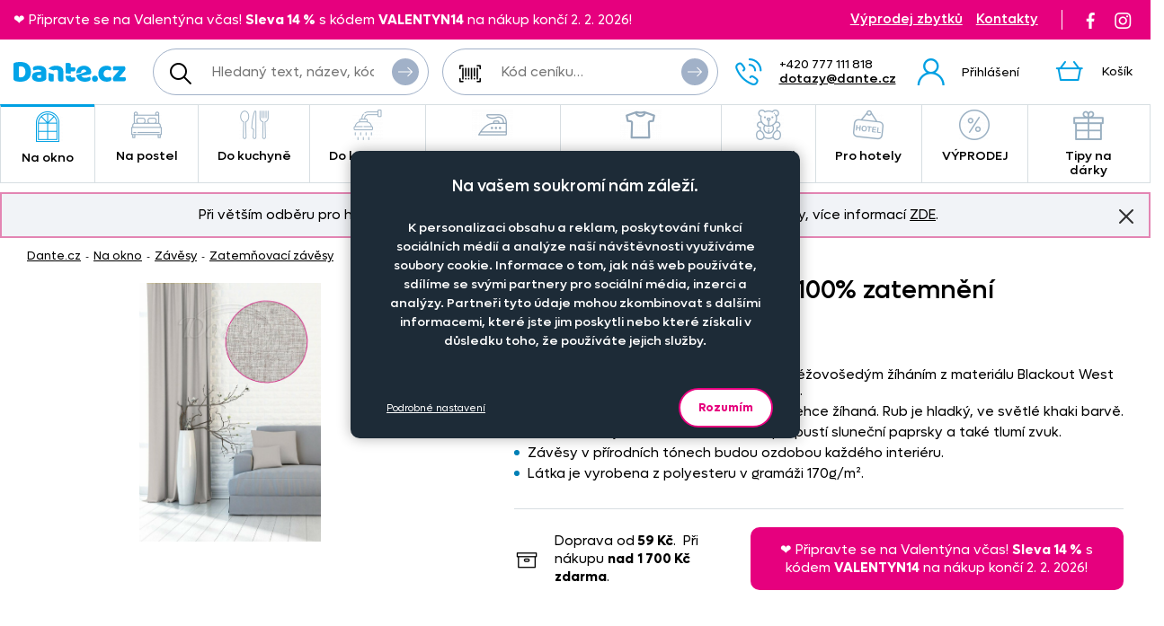

--- FILE ---
content_type: text/html; charset=UTF-8
request_url: https://www.dante.cz/latka-blackout-west-6-100-zatemneni/?variant=6561
body_size: 12506
content:
<!DOCTYPE html>
<!--[if IE 9 ]>    <html lang="cs" class="ie9 no-js"> <![endif]-->
<!--[if (gt IE 9)|!(IE)]><!--> <html lang="cs" class="no-js"> <!--<![endif]-->
    <head>
        <meta http-equiv="Content-Type" content="text/html; charset=utf-8">
        <meta name="viewport" content="width=device-width, initial-scale=1, shrink-to-fit=no">
        <meta name="description" content="Světlý zatemňující závěs">
        <meta http-equiv="X-UA-Compatible" content="IE=edge">
        <link rel="apple-touch-icon" sizes="180x180" href="/assets/frontend/images/favicons/apple-touch-icon.png?v=1769823542">
<link rel="icon" type="image/png" sizes="32x32" href="/assets/frontend/images/favicons/favicon-32x32.png?v=1769823542">
<link rel="icon" type="image/png" sizes="16x16" href="/assets/frontend/images/favicons/favicon-16x16.png?v=1769823542">
<link rel="manifest" href="/assets/frontend/images/favicons/site.webmanifest?v=1769823542">
<link rel="mask-icon" href="/assets/frontend/images/favicons/safari-pinned-tab.svg?v=1769823542" color="#ed007e">
<link rel="shortcut icon" href="/favicon.ico?v=1769823542">
<meta name="apple-mobile-web-app-title" content="Dante.cz">
<meta name="application-name" content="Dante.cz">
<meta name="msapplication-TileColor" content="#03a4e8">
<meta name="msapplication-config" content="/assets/frontend/images/favicons/browserconfig.xml?v=1769823542">
<meta name="theme-color" content="#ed007e">
        <meta property="og:url" content="https://www.dante.cz/latka-blackout-west-6-100-zatemneni/">
    <meta property="og:type" content="og:product">
    <meta property="og:title" content="Látka Blackout West 6, 100% zatemnění">
    <meta property="og:description" content="Světlý zatemňující závěs">
            <meta property="og:image" content="https://www.dante.cz/content/images/product/local/original/2176280.jpg">
    
        <link rel="canonical" href="https://www.dante.cz/latka-blackout-west-6-100-zatemneni/">
    
<link rel="stylesheet" href="/build/778.e2ff10a9.css" integrity="sha384-Ddq9yogELkB4Vi9Pjg5JEo4VYSWkJHOM0qUV0XZrfSJQUD2y7Sz1LwaxhT+3jlFR">
            <link rel="stylesheet" href="/build/frontend-style-common-desktop.a06184484511840602f2.css" media="(min-width:600px)">            <link rel="stylesheet" href="/build/frontend-print-style-common.6b270c57.css" media="print" integrity="sha384-syrXOXlpTS1md3iJ0BYUCHzCq1KMd4aQadRicfKCd+I47TOk+s16V9E+81m7sEcq">
        <script src="/build/runtime.384a2dc9.js" async integrity="sha384-EVgacui0FIhd9QPCTbpH1fdk5c2v2BcqdkhbhriY7aDNApSREeZxx6AsvRHmRsft"></script><script src="/build/469.22692b7f.js" async integrity="sha384-8kjcO1Uik1O9dbmmaggRq/1QClsW0kiELOAEnzdbrIIP6lOe/Tic+sDE3kXlmxZg"></script><script src="/build/901.2e8c4a3b.js" async integrity="sha384-W28OIwqsVuQyhdYPlgp6uqHKocA1dV0LmL7dO5dzyRnFIm0bepbSUlPnOxIqESHn"></script><script src="/build/frontend.df567495.js" async integrity="sha384-8mbmbQpamfEEDSIuFonmD1P7XFOH1I/nmlQgHKTVBc8l0jWROZ2YGKjdsM9d6udK"></script>

        <script type="text/javascript">
//<![CDATA[
var _hwq = _hwq || [];
    _hwq.push(['setKey', 'B1E215896A77D5F328215C1CC00BDA2F']);_hwq.push(['setTopPos', '160']);_hwq.push(['showWidget', '21']);(function() {
    var ho = document.createElement('script'); ho.type = 'text/javascript'; ho.async = true;
    ho.src = ('https:' == document.location.protocol ? 'https://ssl' : 'http://www') + '.heureka.cz/direct/i/gjs.php?n=wdgt&sak=B1E215896A77D5F328215C1CC00BDA2F';
    var s = document.getElementsByTagName('script')[0]; s.parentNode.insertBefore(ho, s);
})();
//]]>
</script>
<script>
    window.dataLayer = window.dataLayer || [];

    function gtag () {
        dataLayer.push(arguments);
    }

    gtag('consent', 'default', {
        ad_storage: 'denied',
        analytics_storage: 'denied',
        ad_user_data: 'denied',
        ad_personalization: 'denied',
        wait_for_update: 2000
    });
    gtag('set', 'ads_data_redaction', true);
</script>

<script>
    window.dataLayer = window.dataLayer || [];
    dataLayer.push({
        'UserType': 'user-non-logged'
    });
    dataLayer.push({
        'visitor': {
            'login': 'anonymous'
        }
    });
    
    
    </script>
<!-- Google Tag Manager -->
<script id="gtm-snippet">(function(w,d,s,l){w[l]=w[l]||[];w[l].push(
{'gtm.start': new Date().getTime(),event:'gtm.js'}
);var f=d.getElementsByTagName(s)[0],
j=d.createElement(s);j.async=true;j.src=
'https://www.googletagmanager.com/gtm.js?id=GTM-KRHLKVQ';
f.parentNode.insertBefore(j,f);
})(window,document,'script','dataLayer');</script>
<!-- End Google Tag Manager -->
<!-- Adform Tracking Code BEGIN -->
<script type="text/javascript">
    window._adftrack = Array.isArray(window._adftrack) ? window._adftrack : (window._adftrack ? [window._adftrack] : []);
    window._adftrack.push({
        HttpHost: 'track.adform.net',
        pm: 4037211
    });

    (function () { var s = document.createElement('script'); s.type = 'text/javascript'; s.async = true; s.src = 'https://s2.adform.net/banners/scripts/st/trackpoint-async.js'; var x = document.getElementsByTagName('script')[0]; x.parentNode.insertBefore(s, x); })();

</script>
<!-- Adform Tracking Code END -->
                <script>
        var _mailkit = _mailkit || [];
        _mailkit.push(['setAPIID', '111708290']);
        _mailkit.push(['setDomain', 'dante.cz']);
        _mailkit.push(['setMode', 'debug']);
        _mailkit.push(['enhancedECommerce', true]);
        _mailkit.push(['DLAddItemTag', 'add_to_cart']);
        _mailkit.push(['DLCheckoutTag', 'checkout']);
        _mailkit.push(['DLFinishEventTag', 'purchase']);
    </script>
    <script type="text/javascript" async="true" src="//u.mailkit.eu/js/jsapi_v2.js"></script>
        
        <script src="/build/944.675b7f9c.js" async integrity="sha384-7nSIMXGEPEi0hQ93+S3KXFzs8teQ1R1OUs5ZXuiyOb1q37qXkuW5FgP1++pBhJMf"></script><script src="/build/productDetail.67f5e9e0.js" async integrity="sha384-62hcSvt4GDq9Ox0hMELJ8O33ppYqSPNH3/s/lmLR5gdtbc/ItDFOZfOxaje/D+TD"></script><script src="https://platform-api.sharethis.com/js/sharethis.js#property=5fb69c93d384970012ab190f&amp;product=inline-share-buttons" async></script>
<script>
    dataLayer.push({
        'ecommerce': {
            'currencyCode': 'CZK',
            'detail': {
                'actionField': {'list': 'detail'},
                'products': [{
                    'name': 'L\u00E1tka\u0020Blackout\u0020West\u00206,\u0020100\u0025\u0020zatemn\u011Bn\u00ED',
                    'id': '6186',
                    'GUID': 'f67fa0f1\u002Dd8d2\u002D4106\u002Da622\u002D86b200c38744',
                    'price': '147.93',
                    'brand': '',
                    'image_url': 'https\u003A\/\/www.dante.cz\/content\/images\/product\/local\/original\/2176280.jpg',
                    'product_url': 'https\u003A\/\/www.dante.cz\/latka\u002Dblackout\u002Dwest\u002D6\u002D100\u002Dzatemneni\/',
                    'category': 'Na\u0020okno\u007CZ\u00E1v\u011Bsy\u007CZatem\u0148ovac\u00ED\u0020z\u00E1v\u011Bsy'
                }]
            }
        }
    });
</script>
<script>
    dataLayer.push({
        ecomm_prodid: '6186',
                ecomm_totalvalue: 179,
        ecomm_category: 'Na\u0020okno\u007CZ\u00E1v\u011Bsy\u007CZatem\u0148ovac\u00ED\u0020z\u00E1v\u011Bsy',
        ecomm_pagetype: 'product'
    });
</script>


        <title>Látka Blackout West 6, 100% zatemnění | Dante.cz</title>
    </head>

    <body class="web">
        <!-- Google Tag Manager (noscript) -->
<noscript><iframe src="https://www.googletagmanager.com/ns.html?id=GTM-KRHLKVQ"
height="0" width="0" style="display:none;visibility:hidden"></iframe></noscript>
<!-- End Google Tag Manager (noscript) -->

        <!-- Adform Tracking Code BEGIN (noscript) -->
<noscript>
    <p style="margin:0;padding:0;border:0;">
        <img src="https://track.adform.net/Serving/TrackPoint/?pm=4037211" width="1" height="1" alt="" />
    </p>
</noscript>
<!-- Adform Tracking Code END (noscript) -->
        
        

                
    <div class="in-advert in-advert--background in-advert--image hidden-print" style="background-image:url('https://www.dante.cz/content/images/noticer/desktop/original/2125731.png');">
    </div>

    <div class="web__in ">
        <div id="js-fixed-header" class="web__line web__line-header fixed-header">
            <div class="web__header">
                <div class="web__container">
                    
    <header class="header">
        <div class="header__logo">
                            <a class="logo" href="https://www.dante.cz/">
                    <img src="/build/frontend/images/logo.290ea1fb.svg" alt="Internetový obchod Dante.cz">
                </a>
                    </div>

        <div class="header__mobile-button header__mobile-button--menu">
                        <span class="header__mobile-button__in header__mobile-button__in--menu js-responsive-toggle js-menu-mobile-toggle"
                              data-element="js-menu-mobile"
                              data-hide-on-click-out="true"
                              data-url="https://www.dante.cz/categoryMenuMobile/?currentCategoryId=481">
                            <i class="svg svg-burger-menu"></i>
                            <span>Menu</span>
                        </span>
                </div>
            <div class="header__mobile">
                <div class="header__mobile-button">
                    <span class="header__mobile-button__in js-responsive-toggle" data-element="js-user-menu" data-hide-on-click-out="true">
                        <i class="svg svg-user"></i>
                            <span>Účet</span>
                        </span>
                    <div class="header__mobile-button__menu" id="js-user-menu">
                                                    <a href="https://www.dante.cz/prihlaseni/"
                               class="js-login-button"
                               data-url="https://www.dante.cz/login/form"
                            >Přihlášení</a>
                            <a href="https://www.dante.cz/registrace/">Zaregistrujte se</a>
                                            </div>
                </div>

                
            </div>
        <div class="header__navigation">
                <div class="header__search">
                    <div class="search">
    <form action="https://www.dante.cz/hledani" method="get">
        <div class="search__form input-combo">
            <div class="search__form__input">
                <i class="svg svg-search search__form__input__icon"></i>
                <input type="text" name="q" value="" placeholder="Hledaný text, název, kód, atp." class="input search__input" id="js-search-autocomplete-input" autocomplete="off" data-autocomplete-url="https://www.dante.cz/search/autocomplete/?layout=large">
            </div>
            <button type="submit" class="btn search__form__button btn--icon">
                <i class="svg svg-arrow2-right"></i>
                Vyhledat
            </button>
        </div>
    </form>
</div>

                </div>

                <div class="header__pricing_group">
                    <div class="search price-list-code">
                                
        <form name="pricing_group_form" method="post" action="/pricinggroup/priceGroupProcessPromoCode/" novalidate="novalidate" class="js-submit-overlay" >

        <div class="search__form input-combo">
            <div class="search__form__input">
                <i class="svg svg-barcode search__form__input__icon"></i>
                    <input type="text"  name="pricing_group_form[pricingGroupCode]" placeholder="Kód ceníku…" class="input id__pricing_group_form_pricingGroupCode">

            </div>
                <button type="submit"  name="pricing_group_form[apply]" class="btn--icon search__form__button btn id__pricing_group_form_apply" >
        <span class="btn__label"><i class="svg svg-arrow2-right"></i>Použít</span>
    </button>

        </div>
                <input type="hidden"  name="pricing_group_form[fromUrl]" class="input id__pricing_group_form_fromUrl" value="https://www.dante.cz/latka-blackout-west-6-100-zatemneni/?variant=6561">
    <input type="hidden"  name="pricing_group_form[_token]" class="input id__pricing_group_form__token" value="02ad929eb7e0f8dc4fd564.9fewCDzSgx5zTCx3FKDxa38UCiYHpj5g6wkPS90UrRY.nIPhaWSqylAmCRlGf-OuXxV_S09G5QgmiX02BLpc4FOfuvhpdrXiXT4IfQ">
</form>
    

    </div>

                </div>

                <div class="header__navigation__contact">
                    
                    <i class="svg svg-phone menu-iconic__item__link__icon"></i>
    <span class="header__navigation__contact__label">
        <strong class="header__navigation__contact__phone">+420 777 111 818</strong>
        <a href="mailto:dotazy%40dante.cz" class="header__navigation__contact__email">dotazy@dante.cz</a>
        </span>                </div>

                <div class="header__combo">
                        <div class="header__user header__user--login">
                                <ul class="menu-iconic">
                                                                            <li class="menu-iconic__item">
                                            <a href="https://www.dante.cz/prihlaseni/"
                                               class="js-login-button js-login-link-desktop menu-iconic__item__link"
                                               data-url="https://www.dante.cz/login/form"
                                            ><i class="svg svg-user menu-iconic__item__link__icon"></i>
                                                    <div class="menu-iconic__item__link__label">
                                                        <div class="menu-iconic__item__link__label__title">Přihlášení</div>
                                                    </div></a>
                                        </li>                                </ul>
                            </div>

                            


                            <div class="header__cart">
                                <div id="js-cart-box" class="" data-reload-url="https://www.dante.cz/cart/box/" title="Váš nákupní košík je prázdný">
    <div class="cart">
        <a class="cart__block" href="https://www.dante.cz/kosik/">
            <div class="cart__icon">
                    <i class="svg svg-cart"></i>
                                    </div>
                <div class="cart__label">
                    <div class="cart__label__title">
                        Košík
                    </div>
                </div>
                <div class="cart__info js-cart-info">
                    <div class="cart__info__state"></div>
                </div>        </a>

            </div>

    <div class="cart-mobile header__mobile-button">
        <a href="https://www.dante.cz/kosik/" class="header__mobile-button__in" aria-label="Košík">
            <i class="svg svg-cart"></i>
            <span>
                    Košík
                </span>
                        </a>
    </div>
</div>

                            </div>
                        </div>
                </div>

            <div class="header__hint search__hint__wrap">
                <div id="js-search-autocomplete-results" class="display-none"></div>
            </div>
        <div class="header__top header__top--advert">
                <div class="header__top__left"><div class="in-advert in-advert--discountCodes in-advert--code ">
    <div style="text-align:center;">❤️ Připravte se na Valentýna včas!&nbsp;<strong>Sleva 14 %</strong> s kódem <strong>VALENTYN14</strong>&nbsp;na nákup končí 2. 2. 2026!</div></div>

</div>

                <div class="header__top__middle"></div>

                <div class="header__top__right">
                    <div class="header__top__contact header__top__sale-of-leftovers"><a href="https://www.dante.cz/vyprodej-zbytku/" class="sale-of-leftovers-link" title="Výprodej zbytků">Výprodej zbytků</a>
<a href="https://www.dante.cz/kontakt/" class="contact-link" title="Kontakty">Kontakty</a></div><div class="header__top__social hidden-print">
                        <a href="https://www.facebook.com/DANTE.povleceni.zaclony/" class="social-icon facebook" target="_blank" rel="noopener" title="Facebook">
        <i class="svg svg-facebook-icon"></i>
        <!--[if lt IE 9]><em>Facebook</em><![endif]-->
    </a>

    <a href="https://www.instagram.com/dante.cz/" class="social-icon instagram" target="_blank" rel="noopener" title="Instagram">
        <i class="svg svg-instagram-icon"></i>
        <!--[if lt IE 9]><em>Instagram</em><![endif]-->
    </a>
                    </div>
                </div>
            </div>
        </header>

    
                </div>
            </div>
            <div class="web__main-menu"><nav class="main-menu web__container">
        <ul id="js-main-menu" class="js-main-menu main-menu__root" data-url="https://www.dante.cz/content/snippet/cache/CategoryController_menuCacheAction_cs_.html?v=1769823542">
        <li class="main-menu__item js-main-menu-item children current"><a href="https://www.dante.cz/na-okno/" class="main-menu__item__link"><span class="main-menu__item__link__icon">    <img alt="Na okno" loading="lazy" title="Na okno" src="https://www.dante.cz/content/images/category/mainmenu/2085193.png" class="image-category-mainmenu">
</span>
                            Na okno</a><ul id="top_category_425" class="js-main-submenu main-submenu empty">
                        <li class="in-overlay__in in-overlay__in--absolute">
                            <span class="in-overlay__spinner in-overlay__spinner--absolute">
                                <i class="in-overlay__spinner__icon" title="Načítám"></i>
                            </span>
                        </li>
                    </ul>
                </li>
        <li class="main-menu__item js-main-menu-item children"><a href="https://www.dante.cz/na-postel/" class="main-menu__item__link"><span class="main-menu__item__link__icon">    <img alt="Na postel" loading="lazy" title="Na postel" src="https://www.dante.cz/content/images/category/mainmenu/2085194.png" class="image-category-mainmenu">
</span>
                            Na postel</a><ul id="top_category_426" class="js-main-submenu main-submenu empty">
                        <li class="in-overlay__in in-overlay__in--absolute">
                            <span class="in-overlay__spinner in-overlay__spinner--absolute">
                                <i class="in-overlay__spinner__icon" title="Načítám"></i>
                            </span>
                        </li>
                    </ul>
                </li>
        <li class="main-menu__item js-main-menu-item children"><a href="https://www.dante.cz/do-kuchyne/" class="main-menu__item__link"><span class="main-menu__item__link__icon">    <img alt="Do kuchyně" loading="lazy" title="Do kuchyně" src="https://www.dante.cz/content/images/category/mainmenu/2085195.png" class="image-category-mainmenu">
</span>
                            Do kuchyně</a><ul id="top_category_427" class="js-main-submenu main-submenu empty">
                        <li class="in-overlay__in in-overlay__in--absolute">
                            <span class="in-overlay__spinner in-overlay__spinner--absolute">
                                <i class="in-overlay__spinner__icon" title="Načítám"></i>
                            </span>
                        </li>
                    </ul>
                </li>
        <li class="main-menu__item js-main-menu-item children"><a href="https://www.dante.cz/do-koupelny/" class="main-menu__item__link"><span class="main-menu__item__link__icon">    <img alt="Do koupelny" loading="lazy" title="Do koupelny" src="https://www.dante.cz/content/images/category/mainmenu/2085196.png" class="image-category-mainmenu">
</span>
                            Do koupelny</a><ul id="top_category_428" class="js-main-submenu main-submenu empty">
                        <li class="in-overlay__in in-overlay__in--absolute">
                            <span class="in-overlay__spinner in-overlay__spinner--absolute">
                                <i class="in-overlay__spinner__icon" title="Načítám"></i>
                            </span>
                        </li>
                    </ul>
                </li>
        <li class="main-menu__item js-main-menu-item children"><a href="https://www.dante.cz/nazehlovacky-na-textil-originalni-motivy-pro-deti-i-dospele/" class="main-menu__item__link"><span class="main-menu__item__link__icon">    <img alt="Nažehlovačky" loading="lazy" title="Nažehlovačky" src="https://www.dante.cz/content/images/category/mainmenu/2193982.png" class="image-category-mainmenu">
</span>
                            Nažehlovačky</a><ul id="top_category_429" class="js-main-submenu main-submenu empty">
                        <li class="in-overlay__in in-overlay__in--absolute">
                            <span class="in-overlay__spinner in-overlay__spinner--absolute">
                                <i class="in-overlay__spinner__icon" title="Načítám"></i>
                            </span>
                        </li>
                    </ul>
                </li>
        <li class="main-menu__item js-main-menu-item children"><a href="https://www.dante.cz/obleceni-a-doplnky/" class="main-menu__item__link"><span class="main-menu__item__link__icon">    <img alt="Oblečení a doplňky" loading="lazy" title="Oblečení a doplňky" src="https://www.dante.cz/content/images/category/mainmenu/2195204.png" class="image-category-mainmenu">
</span>
                            Oblečení a doplňky</a><ul id="top_category_430" class="js-main-submenu main-submenu empty">
                        <li class="in-overlay__in in-overlay__in--absolute">
                            <span class="in-overlay__spinner in-overlay__spinner--absolute">
                                <i class="in-overlay__spinner__icon" title="Načítám"></i>
                            </span>
                        </li>
                    </ul>
                </li>
        <li class="main-menu__item js-main-menu-item children"><a href="https://www.dante.cz/pro-deti/" class="main-menu__item__link"><span class="main-menu__item__link__icon">    <img alt="Pro děti" loading="lazy" title="Pro děti" src="https://www.dante.cz/content/images/category/mainmenu/2085199.png" class="image-category-mainmenu">
</span>
                            Pro děti</a><ul id="top_category_431" class="js-main-submenu main-submenu empty">
                        <li class="in-overlay__in in-overlay__in--absolute">
                            <span class="in-overlay__spinner in-overlay__spinner--absolute">
                                <i class="in-overlay__spinner__icon" title="Načítám"></i>
                            </span>
                        </li>
                    </ul>
                </li>
        <li class="main-menu__item js-main-menu-item children"><a href="https://www.dante.cz/hotelovy-textil/" class="main-menu__item__link"><span class="main-menu__item__link__icon">    <img alt="Pro hotely" loading="lazy" title="Pro hotely" src="https://www.dante.cz/content/images/category/mainmenu/2085200.png" class="image-category-mainmenu">
</span>
                            Pro hotely</a><ul id="top_category_432" class="js-main-submenu main-submenu empty">
                        <li class="in-overlay__in in-overlay__in--absolute">
                            <span class="in-overlay__spinner in-overlay__spinner--absolute">
                                <i class="in-overlay__spinner__icon" title="Načítám"></i>
                            </span>
                        </li>
                    </ul>
                </li>
        <li class="main-menu__item js-main-menu-item children"><a href="https://www.dante.cz/vyprodej-2/" class="main-menu__item__link"><span class="main-menu__item__link__icon">    <img alt="VÝPRODEJ" loading="lazy" title="VÝPRODEJ" src="https://www.dante.cz/content/images/category/mainmenu/2085202.png" class="image-category-mainmenu">
</span>
                            VÝPRODEJ</a><ul id="top_category_434" class="js-main-submenu main-submenu empty">
                        <li class="in-overlay__in in-overlay__in--absolute">
                            <span class="in-overlay__spinner in-overlay__spinner--absolute">
                                <i class="in-overlay__spinner__icon" title="Načítám"></i>
                            </span>
                        </li>
                    </ul>
                </li>
        <li class="main-menu__item js-main-menu-item children"><a href="https://www.dante.cz/tipy-na-darky/" class="main-menu__item__link"><span class="main-menu__item__link__icon">    <img alt="Tipy na dárky" loading="lazy" title="Tipy na dárky" src="https://www.dante.cz/content/images/category/mainmenu/2149613.png" class="image-category-mainmenu">
</span>
                            Tipy na dárky</a><ul id="top_category_647" class="js-main-submenu main-submenu empty">
                        <li class="in-overlay__in in-overlay__in--absolute">
                            <span class="in-overlay__spinner in-overlay__spinner--absolute">
                                <i class="in-overlay__spinner__icon" title="Načítám"></i>
                            </span>
                        </li>
                    </ul>
                </li>
        </ul>

        </nav></div>
        </div>
            <div class="box-notification js-notification hidden-print web__line web__container">
        <div class="box-notification__in">
            <div class="box-notification__text">
                <div style="text-align: center;">Při větším odběru pro hotely, restaurace a rozpočtové organizace nabízíme zajímavé slevy, více informací&nbsp;<a href="/velkoobchod-se-zaclony-povleceni-ubrusy-textilem-dante-cz/">ZDE</a>.</div>
            </div>
            <button class="box-notification__btn btn btn--icon js-notification-read" type="button" data-hash="066a603964cf204967f1d4d9b2269f4d" title="Znovu nezobrazovat">
                <i class="svg svg-remove-thin"></i>
                Znovu nezobrazovat
            </button>
        </div>
    </div>
        <div class="web__line">
            <div class="web__container">
                    <div class="web__main  web__main--without-panel js-web-main ">
        <div class="web__main__content js-web-main-content">
                            
            <div class="box-breadcrumb box-breadcrumb--navigation">
            <a href="https://www.dante.cz/" class="box-breadcrumb__item box-breadcrumb__item--link">Dante.cz</a>
                            <span class="box-breadcrumb__item box-breadcrumb__item--separator"> - </span>
                                                    <a href="https://www.dante.cz/na-okno/" class="box-breadcrumb__item box-breadcrumb__item--link">Na okno</a>
                                                <span class="box-breadcrumb__item box-breadcrumb__item--separator"> - </span>
                                                    <a href="https://www.dante.cz/zavesy/" class="box-breadcrumb__item box-breadcrumb__item--link">Závěsy</a>
                                                <span class="box-breadcrumb__item box-breadcrumb__item--separator"> - </span>
                                                    <a href="https://www.dante.cz/zatemnovaci-zavesy/" class="box-breadcrumb__item box-breadcrumb__item--link box-breadcrumb__item--truncate">Zatemňovací závěsy</a>
                                        </div>
    

            
                            
            
                <div itemscope itemtype="http://schema.org/Product">
        <div class="js-box-detail box-detail">
            <div class="box-detail__image">
                                    <div class="box-detail__image__main">
                                                    <a href="https://www.dante.cz/content/images/product/local/original/2176280.jpg" class="js-popup-image" aria-label="Obrázek Látka Blackout West 6, 100% zatemnění - ART19050">    <img itemprop="image" alt="Látka Blackout West 6, 100% zatemnění - ART19050" title="" src="https://www.dante.cz/content/images/product/local/default/2176280.jpg" class="image-product">
</a>
                                            </div>
                
                
                            </div>
            <div class="box-detail__info">

                    
    

                <h1 class="box-detail__info__title" itemprop="name" data-partno="ART19050">    Látka Blackout West 6,<wbr> 100% zatemnění</h1>

                <div class="box-detail__info__outset">
                    <div class="box-detail__info__outset__item box-detail__info__outset__item--description">
                        
                                                        <div class="box-detail__info__short-description">
                                    Světlý zatemňující závěs
                                </div>
                                                                                <div class="box-detail__info__description in-user-text" itemprop="description">
                                <ul>
<li>Dekorační látka na závěsy se světlým, béžovošedým žíháním z materiálu Blackout West slouží k&nbsp;absolutnímu zatemnění místnosti.</li>
<li>Lícová strana závěsu je jednobarevná, lehce žíhaná. Rub je hladký, ve světlé khaki barvě.</li>
<li>PVC zátěr zajistí 100% zatemnění, nepropustí sluneční paprsky a také tlumí zvuk.</li>
<li>Závěsy v&nbsp;přírodních tónech budou ozdobou každého interiéru.</li>
<li>Látka je vyrobena z&nbsp;polyesteru v&nbsp;gramáži 170g/m&sup2;.</li>
</ul>

                            </div>
                        
                        
                        
                                                    <div class="box-detail__info__params">
                                    
    
            <meta itemprop="mpn" content="ART19050">
        <meta itemprop="sku" content="6186">
    
                
                            </div>
                        
                                            </div>

                    <div class="box-detail__info__outset__item box-detail__info__outset__item--tool box-detail__info__outset__item--shipping sep"><i class="svg svg-box-1"></i>
                            <div><div>Doprava od<strong> 59&nbsp;Kč</strong>.&nbsp; Při nákupu <strong>nad</strong> <strong>1 700&nbsp;Kč</strong> <strong>zdarma</strong>.</div></div><div class="in-advert in-advert--discountCodes in-advert--code ">
    <div style="text-align:center;">❤️ Připravte se na Valentýna včas!&nbsp;<strong>Sleva 14 %</strong> s kódem <strong>VALENTYN14</strong>&nbsp;na nákup končí 2. 2. 2026!</div></div>

</div>
                </div>

                
                                    <meta itemprop="itemCondition" content="http://schema.org/NewCondition">
                            </div>
        </div>

        
                            
                    
    <div id="product-variants"></div>
    <div itemprop="offers"
             itemscope
             itemtype="http://schema.org/AggregateOffer"
        >
            <meta itemprop="priceCurrency" content="CZK">
            <meta itemprop="lowPrice" content="179">
            <link itemprop="availability" href="http://schema.org/InStock">
            <meta itemprop="offerCount" content="1">
                            <meta itemprop="highPrice" content="179">
                    </div>
    <div id="product-variants-pieces" class="variant-section__title">Kusové zboží</div>

        
                    
        <form name="cart_item_list_form" method="post" class="js-add-product-list variant-section__form" data-ajax-url="/cart/addProductMultipleAjax/" data-recalculate-url="/product/price-calculation/" data-currency-symbol="Kč" data-currency-precision="0" >


<div class="table-variants__wrap">
    <table class="table-variants">
        <thead>
        <tr class="table-variants__row">
            <th class="table-variants__cell table-variants__cell--name">Rozměr</th>
            <th class="table-variants__cell table-variants__cell--material">Materiál</th>

            <th class="table-variants__cell table-variants__cell--quantity">Počet kusů</th>
                <th class="table-variants__cell table-variants__cell--price">Cena na eshopu</th>
                <th class="table-variants__cell table-variants__cell--availability">Dostupnost</th>

                <th class="table-variants__cell table-variants__cell--services">Doplňkové služby</th>
            </tr>
        </thead>
        <tbody>

                <tr class="js-product-variant-row js-product-variant-29662 table-variants__row"
                data-id="29662"
                data-price="179"
                data-total-price="0"
            ><td class="table-variants__cell table-variants__cell--name">
                    <div class="table-variants__cell__title">
                        polštářek povlak - 40 x 40 cm</div>

                    <div class="table-variants__cell__material table-variants__cell__material--mobile">100% polyester, blackout</div>
                    
                        
    
                        <input type="hidden"  name="cart_item_list_form[cartItemsData][0][product]" class="input id__cart_item_list_form_cartItemsData_0_product" value="29662">

                </td>

                <td class="table-variants__cell table-variants__cell--material">
                    <div class="table-variants__cell__material">
                        100% polyester, blackout
                    </div>
                </td>

                <td class="table-variants__cell table-variants__cell--quantity" data-label-mobile="Počet kusů">
                                                        <span class="form-input-spinbox form-input-spinbox--list js-spinbox">
                                <label class="form-input-spinbox__input__wrap">    <input type="text"  name="cart_item_list_form[cartItemsData][0][quantity]" required data-spinbox-max="999" data-spinbox-step="1" data-max-message="" class="js-spinbox-input js-product-quantity form-input-spinbox__input form-input-spinbox__input--list input id__cart_item_list_form_cartItemsData_0_quantity" data-spinbox-min="0" value="1">
<span class="form-input-spinbox__unit">ks</span>
                                </label>
                                <button type="button" class="btn-no-style form-input-spinbox__btn form-input-spinbox__btn--plus js-spinbox-plus">+</button>
                                <button type="button" class="btn-no-style form-input-spinbox__btn form-input-spinbox__btn--minus js-spinbox-minus">-</button>
                            </span>
                                <input type="hidden"  name="cart_item_list_form[cartItemsData][0][purchase]" hidden="hidden" class="input id__cart_item_list_form_cartItemsData_0_purchase" value="1">
                         </td>
                    <td class="table-variants__cell table-variants__cell--price">
                        <div class="table-variants__cell__price"><div class="table-variants__cell__price__item table-variants__cell__price__item--main">179 Kč</div></div>
                    </td>

                    <td class="table-variants__cell table-variants__cell--availability" data-label-mobile=" ">
                                                                                        <div class="table-variants__cell__availability table-variants__cell__availability--code-inStock" title="Skladem">Skladem</div>
    
                                                                        </td>

                    
                        <td class="table-variants__cell table-variants__cell--services js-product-services-toggle-cell">
                                <label class="service-list__toggle service-list__toggle--without disabled">
                                    <input type="radio"
                                           id="cart_item_list_form_cartItemsData_0_withServices-none"
                                           class="js-product-services-toggle-control"
                                           data-id="cart_item_list_form_cartItemsData_0_withServices"
                                           value="" checked disabled>
                                    Bez služeb
                                </label>
                                <label class="service-list__toggle service-list__toggle--with disabled">
                                    <input type="radio"  name="cart_item_list_form[cartItemsData][0][withServices]" id="cart_item_list_form_cartItemsData_0_withServices" class="js-product-services-toggle-control js-checkbox-toggle js-product-services-toggle id__cart_item_list_form_cartItemsData_0_withServices" data-id="cart_item_list_form_cartItemsData_0_withServices-none" data-checkbox-toggle-container-id="cart_item_list_form_cartItemsData_0-29662-3" disabled="disabled" value="1" />
                                    Se službami
                                </label>
                                <div class="service-list__toggle service-list__toggle--note">
                                (Vyšití výšivky, nažehlení obrázku…)
                                                                </div>
                            </td>
                        </tr>

                    </tbody>
    </table>
    </div>

<div class="table-variants__box-add">
    <div class="table-variants__box-add__label">Celkem za vybrané položky <span class="js-add-product-list-total-price table-variants__box-add__total-price">179 Kč</span>
    </div>
    <div>    <button type="submit"  name="cart_item_list_form[add]" class="js-add-product-list-btn btn--tocart btn--large btn id__cart_item_list_form_add" >
        <span class="btn__label">Vložit do košíku<i class="svg svg-arrow2-right"></i></span>
    </button>
</div>
</div>

    </form>
    


            
        <div class="box-detail--more-info box-detail--more-info--vat-info">
            <div class="box-detail--more-info__title box-detail--more-info__title--vat-info variant-section__title"></div>
            <div class="box-detail--more-info__content box-detail--more-info__content--vat-info">
                <i class="svg svg-info"></i>Veškeré ceny jsou uvedeny s DPH</div>
        </div>

                    <div id="more-info" class="box-detail--more-info">
                <div class="box-detail--more-info__description">
                    <div class="box-detail--more-info__title variant-section__title">Specifikace</div>
                    <div class="box-detail--more-info__content">
                        
                                                    <div class="box-detail--more-info__description__text in-user-text" itemprop="description">
                                <ul>
<li>Dekorační látka na závěsy se světlým, béžovošedým žíháním z materiálu Blackout West slouží k&nbsp;absolutnímu zatemnění místnosti.</li>
<li>Lícová strana závěsu je jednobarevná, lehce žíhaná. Rub je hladký, ve světlé khaki barvě.</li>
<li>PVC zátěr zajistí 100% zatemnění, nepropustí sluneční paprsky a také tlumí zvuk.</li>
<li>Závěsy v&nbsp;přírodních tónech budou ozdobou každého interiéru.</li>
<li>Látka je vyrobena z&nbsp;polyesteru v&nbsp;gramáži 170g/m&sup2;.</li>
</ul>

                            </div>
                                                                                            </div>
                </div>
            </div>
        
        <div class="box-detail__bottom_on_mobile">
                            <div class="box-detail__info__outset__item box-detail__info__outset__item--tool box-detail__info__outset__item--info sep">
                    <i class="svg svg-info"></i>Veškeré ceny jsou uvedeny s DPH<div class="box-detail__info__outset__item__call">
                            <div class="box-detail__info__outset__item__call__icon"></div>
                            <div class="box-detail__info__outset__item__call__text">Dotazy? Volejte zákaznickou linku <strong>+420 777 111 818</strong></div>
                        </div>
                                    </div><div class="box-detail__info__outset__item box-detail__info__outset__item--tool box-detail__info__outset__item--shipping sep">
                        <i class="svg svg-box-1"></i>
                        <div><div>Doprava od<strong> 59&nbsp;Kč</strong>.&nbsp; Při nákupu <strong>nad</strong> <strong>1 700&nbsp;Kč</strong> <strong>zdarma</strong>.</div></div>
                    </div><div class="box-detail__info__outset__item box-detail__info__outset__item--tool box-detail__info__outset__item--discount-codes sep"><div class="in-advert in-advert--discountCodes in-advert--code ">
    <div style="text-align:center;">❤️ Připravte se na Valentýna včas!&nbsp;<strong>Sleva 14 %</strong> s kódem <strong>VALENTYN14</strong>&nbsp;na nákup končí 2. 2. 2026!</div></div>

</div>
                    </div>

        <div class="js-postponed-content" data-url="https://www.dante.cz/product/detailPromoBox/6186" data-overlay="false"></div>
    </div>
        </div>
    </div>
            </div>
        </div>
            </div>
    <div id="js-footer" class="web__footer  with-cookies js-cookies-consent-gap">
                
    <footer class="footer">
                    <div class="web__line footer__top__wrap">
                <div class="web__container footer__top"></div>
            </div>
                                    <div class="web__line clearfix footer__snippets__wrap">
                <div class="web__container footer__snippets">
                    <div class="box-snippets">
                        <div class="box-snippets__item box-snippets__item--newsletter hidden-print">
                                <div class="box-snippets__item__title box-snippets__item__title--newsletter">Staňte se členem klubu Dante.cz</div>
                                <div class="box-snippets__item__content box-snippets__item__content--newsletter">
                                    <div id="js-newsletter" class="footer__newsletter">
    <div class="footer__newsletter__form">
        <div class="footer__newsletter__form__input-combo input-combo">
            <label class="footer__newsletter__form__in">
                <input type="email" name="newsletteremail" id="js-newsletter-email" placeholder="Zadejte e-mail" class="input footer__newsletter__input" data-error="Vyplňte prosím platný e-mail.">
            </label>
            <button id="js-newsletter-subscription" type="button" class="btn footer__newsletter__form__btn btn--newsletter btn--icon" data-url="https://www.dante.cz/newsletter/subscribe-email/?routeCsrfToken=79580396d6d7fb62892d.03vlvTc09mFp0pG--bLJYAosbDCMdkonaXRUMJ3jRS4.qkmWxwBztzs7m9rkgeu8B35kGWPPMnNAIxlhWse3F3qwDr_UQHWmNR2l5g" data-email-key="email" data-data="{&quot;main_mailing_list_guid&quot;:&quot;&quot;}" data-success="Byli jste úspěšně přihlášeni k odběru našeho newsletteru." data-failed="Přihlášení newsletteru selhalo.">
                <span class="btn__label">Odebírat<i class="svg svg-arrow2-right"></i>
                </span>
            </button>
        </div>
    </div>
    <div class="footer__newsletter__form__label">Objevte slevy pro členy, získejte akční nabídky, novinky, tipy a informace do vaší schránky.</div>
</div>

                                </div>
                                <div class="footer__snippets__social">
                                    <a href="https://www.facebook.com/DANTE.povleceni.zaclony/" class="social-icon facebook" target="_blank" rel="noopener" title="Facebook">
        <i class="svg svg-facebook-icon"></i>
        <!--[if lt IE 9]><em>Facebook</em><![endif]-->
    </a>

    <a href="https://www.instagram.com/dante.cz/" class="social-icon instagram" target="_blank" rel="noopener" title="Instagram">
        <i class="svg svg-instagram-icon"></i>
        <!--[if lt IE 9]><em>Instagram</em><![endif]-->
    </a>
                                </div>
                            </div>
                                <div class="box-snippets__item box-snippets__item--collapsable">
        <div class="js-responsive-toggle box-snippets__item__title box-snippets__item__title--collapser" data-element="js-footersnippets-snippet-39" data-change-class-only="opened" data-dont-touch-header="true">Naše společnost<i class="svg svg-chevron box-snippets__item__title__control"></i>
        </div>
        <div id="js-footersnippets-snippet-39" class="box-snippets__item__content box-snippets__item__content--collapsable"><ul>
	<li><a href="/doprava-a-platba/">Doprava a platba</a></li>
	<li><a href="/kontakt">Kontakt</a></li>
	<li><a href="/o-nas/">O nás</a></li>
	<li><a href="/obchodni-podminky/">Obchodní podmínky</a></li>
	<li><a href="/cookies-consent">Nastavení cookies</a></li>
	<li><a href="/objednat-katalog/">Katalog zdarma</a></li>
</ul></div>
    </div>
        <div class="box-snippets__item box-snippets__item--collapsable">
        <div class="js-responsive-toggle box-snippets__item__title box-snippets__item__title--collapser" data-element="js-footersnippets-snippet-40" data-change-class-only="opened" data-dont-touch-header="true">Časté dotazy<i class="svg svg-chevron box-snippets__item__title__control"></i>
        </div>
        <div id="js-footersnippets-snippet-40" class="box-snippets__item__content box-snippets__item__content--collapsable"><ul>
	<li><a href="/jak-zmerit-okno-pro-nakup-zaclon/">Jak změřit okno pro nákup záclon?</a></li>
	<li><a href="/jak-objednat-zaclony-a-zavesy-na-dante-cz/">Jak objednat záclony a závěsy na dante.cz?</a></li>
	<li><a href="/jak-prat-zaclony-a-zavesy/">Jak prát záclony a závěsy?</a></li>
	<li><a href="/jak-prat-povleceni-a-prosteradla/">Jak prát povlečení a prostěradla?</a></li>
	<li><a href="/informace-o-materialech/">Informace o materiálech</a></li>
	<li><a href="/siti-zaclon-a-zavesu-na-miru/">Šití záclon a závěsů</a></li>
</ul></div>
    </div>
        <div class="box-snippets__item box-snippets__item--collapsable">
        <div class="js-responsive-toggle box-snippets__item__title box-snippets__item__title--collapser" data-element="js-footersnippets-snippet-41" data-change-class-only="opened" data-dont-touch-header="true">Pobočka<i class="svg svg-chevron box-snippets__item__title__control"></i>
        </div>
        <div id="js-footersnippets-snippet-41" class="box-snippets__item__content box-snippets__item__content--collapsable">Pobočka a výdej objednávek otevřena <strong>po-pá 7.30 - 16.00</strong>
<p>PRODEJNÍ ODDĚLENÍ - TELEFONICKY<br />
po-pá 7:30&nbsp;- 16:00<br />
Tel.: <strong>777 111 818</strong><br />
<br />
e-mail: <a href="mailto:dotazy@dante.cz"><strong>dotazy@dante.cz</strong></a><br />
reklamace: <a href="mailto:reklamace@dante.cz"><strong>reklamace@dante.cz</strong></a></p></div>
    </div>


                        </div>
                </div>
            </div>
                            <div class="web__line footer__bottom__wrap">
                <div class="web__container footer__bottom">

                    <div class="footer__bottom__articles hidden-print">
                        
                    </div>

                    <div class="footer__bottom__copyright">
                        &copy; 2013 - 2026 DANTE.CZ                    </div>

                                    </div>
            </div>
            </footer>
    </div>
    <div id="js-return-to-top" class="box-return-to-top hidden-print">
        <i class="svg svg-arrow-dots"></i>
    </div>
                <div class="box-cookies js-cookies-consent-bar hidden-print">
        <div class="box-cookies__in">
            <div class="box-cookies__text"><div style="font-size:18px; padding:20px 0px 20px 0px;">Na vašem soukromí nám záleží.</div>

<div style="font-size:14px; max-width:900px; padding:5px 0px 30px 0px; line-height:1.5">K personalizaci obsahu a reklam, poskytování funkcí sociálních médií a analýze naší návštěvnosti využíváme soubory cookie. Informace o tom, jak náš web používáte, sdílíme se svými partnery pro sociální média, inzerci a analýzy. Partneři tyto údaje mohou zkombinovat s dalšími informacemi, které jste jim poskytli nebo které získali v důsledku toho, že používáte jejich služby.</div></div>
            <div class="box-cookies__action">
                <a href="/cookies-consent/accept-all" class="js-cookies-consent-button btn box-cookies__action__btn box-cookies__action__btn--accept btn--primary">Rozumím</a>

                <a href="/cookies-consent" class="js-cookies-consent-button btn--small box-cookies__action__btn box-cookies__action__btn--settings" data-popup-heading="Nastavení cookies">Podrobné nastavení</a>
            </div>
        </div>
    </div>
                
        <div id="js-menu-mobile-container" class="display-none display-block-tablet">
            <div id="js-menu-mobile" class="list-menu__wrap hidden-print">
                <div class="js-category-list-placeholder"></div>
            </div>
        </div>

        
                <script>
        _mailkit.push(['initEvent', {
            'email': 'detect',
            'event_tag': 'cart',
            'return_url': 'https://www.dante.cz/kosik/',
            'language': 'cs',
            'currency': 'CZK',
            'decimal_separator': ',',
            'lifetime': '30'
        }]);
    </script>
        <!-- Heureka.cz PRODUCT DETAIL script -->
<script>
    (function(t, r, a, c, k, i, n, g) {t['ROIDataObject'] = k;
        t[k]=t[k]||function(){(t[k].q=t[k].q||[]).push(arguments)},t[k].c=i;n=r.createElement(a),
        g=r.getElementsByTagName(a)[0];n.async=1;n.src=c;g.parentNode.insertBefore(n,g)
    })(window, document, 'script', '//www.heureka.cz/ocm/sdk.js?version=2&page=product_detail', 'heureka', 'cz');
</script>
<!-- End Heureka.cz PRODUCT DETAIL script -->
    </body>
</html>


--- FILE ---
content_type: application/javascript; charset=utf-8
request_url: https://api.foxentry.cz/load/sz2ATSHMHP?host=www.dante.cz
body_size: 16010
content:

            var FoxentryClientData = {"country":{"code":"US","name":"United States"},"city":"Columbus","postal":"43215","gps":{"latitude":39.9625,"longitude":-83.0061},"ip":"18.191.149.227"};
            Foxentry.loadConfig({"options":{"active":true,"validationNextInputAutojump":true,"validationResultVisual":"extended","customValidationHandlers":"false","browserAutocomplete":"false","restrictions":{"countryLimit":["cz","sk"],"creditsPerDay":-1,"creditsPerIp":-1,"restrictionsIp":[{"ip":"*","status":"1"}]},"whisperVersion":2,"whisperAdBox":true,"onLoadValidation":"false","allowIframeRun":false},"address":{"options":{"active":true,"limits":{"results":13,"resultsPersonalized":5},"addressCityExtended":"minimal","addressPartsRelation":true,"useGeolocation":true,"zipFormat":"default","addressValidity":"full","validityRequired":true},"data":[]},"name":{"options":{"active":false,"validityRequired":true},"data":[]},"email":{"options":{"active":true,"validationType":"extended","validityRequired":true},"data":[]},"phone":{"options":{"active":true,"validationType":"basic","outputFormatted":"false","validityType":"true","allowedPrefixes":[],"defaultPrefix":"+420","defaultPrefixFillInput":"false","validityRequired":true},"data":[]},"company":{"options":{"active":false,"limits":{"results":13,"resultsPersonalized":5},"validityFull":"true","limit":5,"limitUsed":3,"validityRequired":true,"companyNameFormat":"standardized"},"data":[]},"callbacks":[]});
            var FoxentryBuilder = new FoxentryBuilderLib();
            var FoxentryBillingType = "plan";
            var FoxentryRequestsUsageData = {"requestsInLimitLeft":{"addressSearch":42534,"addressValidations":3562,"companySearch":0,"companyValidations":0,"emailValidations":2595,"phoneValidations":3549,"nameValidations":0,"dataFills":0},"requestsOverLimit":{"addressSearch":0,"addressValidations":0,"companySearch":0,"companyValidations":0,"emailValidations":0,"phoneValidations":0,"nameValidations":0,"dataFills":0},"overlimitAllowed":true};
            var clientIp = "18.191.149.227";
            var FoxentryWebsiteCms = "custom";
            var cached = true;
            var FoxentryClientToken = "6gLX2dedrRjNv5/8GVEdnVhdLnyTR6hwW2LfVrMfxkxLeyeUVkkMHAwqBY7V5o/rVjnIFTIELNUPZNzn5kt5aHpyE0hlM41Ul9Y/GYm1KStXL7Bv/RRnkTCVd8cXSujV+71eY0u+YelWFtr4YsvTX2WioZhEnEGAp4xveuTVJCBBisvj+9ZFRBk3sA3DT0RiKuAPE1fR1F/0oKgcFJd/MRLxWrJmSzusowR8b9XdPhOI1qZrZcGOWw==";
            var FoxentryMessages = {"whisper.banner.footer":"We use Foxentry.com"};
            var FoxentryProjectProviderCountry = "cz";

            var FoxentryLearningModeAllowed = true;

            var FoxentryBillingPlanFree = false;
            var FoxentryLearningMode = false;

                                        FoxentryBuilder.validatorAdd("address", "Adresa č. 1");
                            FoxentryBuilder.validatorMappingsAdd(
                            "address",
                            "Adresa č. 1",
                            [
                                                            {
                                element  : "[name='order_personal_info_form[street]']",
                                dataType : "streetWithNumber",
                                dataTypeOut : "streetWithNumber"

                                },
                                                                {
                                element  : "[name='order_personal_info_form[city]']",
                                dataType : "city",
                                dataTypeOut : "city"

                                },
                                                                {
                                element  : "[name='order_personal_info_form[postcode]']",
                                dataType : "zip",
                                dataTypeOut : "zip"

                                },
                                                                {
                                element  : "[name='order_personal_info_form[country]']",
                                dataType : "country",
                                dataTypeOut : "country"

                                },
                                                            ],
                            [
                                                        ]
                            );
                                                            FoxentryBuilder.validatorSetOptions("address", "Adresa č. 1", {"validityRequired":"true","validationVisualShowtype":"all","countrySelectMode":"prefer","autofixByPartialNumber":"true"});
                                                            FoxentryBuilder.validatorAdd("address", "Adresa č. 2");
                            FoxentryBuilder.validatorMappingsAdd(
                            "address",
                            "Adresa č. 2",
                            [
                                                            {
                                element  : "[name='order_personal_info_form[deliveryStreet]']",
                                dataType : "streetWithNumber",
                                dataTypeOut : "streetWithNumber"

                                },
                                                                {
                                element  : "[name='order_personal_info_form[deliveryCity]']",
                                dataType : "city",
                                dataTypeOut : "city"

                                },
                                                                {
                                element  : "[name='order_personal_info_form[deliveryPostcode]']",
                                dataType : "zip",
                                dataTypeOut : "zip"

                                },
                                                            ],
                            [
                                                        ]
                            );
                                                            FoxentryBuilder.validatorSetOptions("address", "Adresa č. 2", {"validityRequired":"true","validationVisualShowtype":"all","countrySelectMode":"prefer","autofixByPartialNumber":"true"});
                                                            FoxentryBuilder.validatorAdd("address", "Adresa č. 3");
                            FoxentryBuilder.validatorMappingsAdd(
                            "address",
                            "Adresa č. 3",
                            [
                                                            {
                                element  : "[name='registration_form[billingAddressData][street]']",
                                dataType : "streetWithNumber",
                                dataTypeOut : "streetWithNumber"

                                },
                                                                {
                                element  : "[name='registration_form[billingAddressData][city]']",
                                dataType : "city",
                                dataTypeOut : "city"

                                },
                                                                {
                                element  : "[name='registration_form[billingAddressData][postcode]']",
                                dataType : "zip",
                                dataTypeOut : "zip"

                                },
                                                            ],
                            [
                                                        ]
                            );
                                                            FoxentryBuilder.validatorSetOptions("address", "Adresa č. 3", {"validityRequired":"true","validationVisualShowtype":"all"});
                                                            FoxentryBuilder.validatorAdd("address", "Adresa č. 4");
                            FoxentryBuilder.validatorMappingsAdd(
                            "address",
                            "Adresa č. 4",
                            [
                                                            {
                                element  : "[name='registration_form[deliveryAddressData][street]']",
                                dataType : "streetWithNumber",
                                dataTypeOut : "streetWithNumber"

                                },
                                                                {
                                element  : "[name='registration_form[deliveryAddressData][city]']",
                                dataType : "city",
                                dataTypeOut : "city"

                                },
                                                                {
                                element  : "[name='registration_form[deliveryAddressData][postcode]']",
                                dataType : "zip",
                                dataTypeOut : "zip"

                                },
                                                            ],
                            [
                                                        ]
                            );
                                                            FoxentryBuilder.validatorSetOptions("address", "Adresa č. 4", {"validityRequired":"true","validationVisualShowtype":"all"});
                                                            FoxentryBuilder.validatorAdd("email", "E-mail č. 1");
                            FoxentryBuilder.validatorMappingsAdd(
                            "email",
                            "E-mail č. 1",
                            [
                                                            {
                                element  : "[name='order_personal_info_form[email]']",
                                dataType : "email",
                                dataTypeOut : "email"

                                },
                                                            ],
                            [
                                                        ]
                            );
                                                            FoxentryBuilder.validatorSetOptions("email", "E-mail č. 1", {"validityRequired":"true","validationVisualShowtype":"all"});
                                                            FoxentryBuilder.validatorAdd("email", "E-mail č. 2");
                            FoxentryBuilder.validatorMappingsAdd(
                            "email",
                            "E-mail č. 2",
                            [
                                                            {
                                element  : "[name='registration_form[email]']",
                                dataType : "email",
                                dataTypeOut : "email"

                                },
                                                            ],
                            [
                                                        ]
                            );
                                                            FoxentryBuilder.validatorSetOptions("email", "E-mail č. 2", {"validityRequired":"false","validationVisualShowtype":"all"});
                                                            FoxentryBuilder.validatorAdd("phone", "Telefon č. 1");
                            FoxentryBuilder.validatorMappingsAdd(
                            "phone",
                            "Telefon č. 1",
                            [
                                                            {
                                element  : "[name='order_personal_info_form[telephone]']",
                                dataType : "phoneNumber",
                                dataTypeOut : "phoneNumber"

                                },
                                                            ],
                            [
                                                        ]
                            );
                                                            FoxentryBuilder.validatorSetOptions("phone", "Telefon č. 1", {"validityRequired":"true","validationVisualShowtype":"all","defaultPrefix":"+420","defaultPrefixFillInput":"false","numberOutputFormat":"national"});
                                                            FoxentryBuilder.validatorAdd("phone", "Telefon č. 2");
                            FoxentryBuilder.validatorMappingsAdd(
                            "phone",
                            "Telefon č. 2",
                            [
                                                            {
                                element  : "[name='order_personal_info_form[deliveryTelephone]']",
                                dataType : "phoneNumber",
                                dataTypeOut : "phoneNumber"

                                },
                                                            ],
                            [
                                                        ]
                            );
                                                            FoxentryBuilder.validatorSetOptions("phone", "Telefon č. 2", {"validityRequired":"true","validationVisualShowtype":"all","defaultPrefix":"+420","defaultPrefixFillInput":"false","numberOutputFormat":"national"});
                                                            FoxentryBuilder.validatorAdd("phone", "Telefon č. 3");
                            FoxentryBuilder.validatorMappingsAdd(
                            "phone",
                            "Telefon č. 3",
                            [
                                                            {
                                element  : "[name='registration_form[billingAddressData][telephone]']",
                                dataType : "phoneNumber",
                                dataTypeOut : "phoneNumber"

                                },
                                                            ],
                            [
                                                        ]
                            );
                                                            FoxentryBuilder.validatorSetOptions("phone", "Telefon č. 3", {"validityRequired":"true","validationVisualShowtype":"all","defaultPrefix":"+420","defaultPrefixFillInput":"false","numberOutputFormat":"national"});
                                                            FoxentryBuilder.validatorAdd("phone", "Telefon č. 4");
                            FoxentryBuilder.validatorMappingsAdd(
                            "phone",
                            "Telefon č. 4",
                            [
                                                            {
                                element  : "[name='registration_form[deliveryAddressData][telephone]']",
                                dataType : "phoneNumber",
                                dataTypeOut : "phoneNumber"

                                },
                                                            ],
                            [
                                                        ]
                            );
                                                            FoxentryBuilder.validatorSetOptions("phone", "Telefon č. 4", {"validityRequired":"true","validationVisualShowtype":"all","defaultPrefix":"+420","defaultPrefixFillInput":"false","numberOutputFormat":"national"});
                                                Foxentry.ready();
                

--- FILE ---
content_type: application/javascript; charset=utf-8
request_url: https://www.dante.cz/build/944.675b7f9c.js
body_size: 26075
content:
/*! For license information please see 944.675b7f9c.js.LICENSE.txt */
(self.webpackChunkshopsys=self.webpackChunkshopsys||[]).push([[944],{7660:function(e,t,i){var o,s;void 0===(s="function"==typeof(o=function(){"use strict";var e={},t="en",i=[],o=new RegExp(/^\w+\: +(.+)$/),s=new RegExp(/^\s*((\{\s*(\-?\d+[\s*,\s*\-?\d+]*)\s*\})|([\[\]])\s*(-Inf|\-?\d+)\s*,\s*(\+?Inf|\-?\d+)\s*([\[\]]))\s?(.+?)$/),n=new RegExp(/^\s*(\{\s*(\-?\d+[\s*,\s*\-?\d+]*)\s*\})|([\[\]])\s*(-Inf|\-?\d+)\s*,\s*(\+?Inf|\-?\d+)\s*([\[\]])/),r={locale:h(),fallback:t,placeHolderPrefix:"%",placeHolderSuffix:"%",defaultDomain:"messages",pluralSeparator:"|",add:function(t,o,s,n){var r=n||this.locale||this.fallback,a=s||this.defaultDomain;return e[r]||(e[r]={}),e[r][a]||(e[r][a]={}),e[r][a][t]=o,!1===f(i,a)&&i.push(a),this},trans:function(e,t,i,o){return a(l(e,i,o,this.locale,this.fallback),t||{})},transChoice:function(e,t,i,o,s){var n=l(e,o,s,this.locale,this.fallback),r=parseInt(t,10);return void 0===(i=i||{}).count&&(i.count=t),void 0===n||isNaN(r)||(n=c(n,r,s||this.locale||this.fallback)),a(n,i)},fromJSON:function(e){if("string"==typeof e&&(e=JSON.parse(e)),e.locale&&(this.locale=e.locale),e.fallback&&(this.fallback=e.fallback),e.defaultDomain&&(this.defaultDomain=e.defaultDomain),e.translations)for(var t in e.translations)for(var i in e.translations[t])for(var o in e.translations[t][i])this.add(o,e.translations[t][i][o],i,t);return this},reset:function(){e={},i=[],this.locale=h()}};function a(e,t){var i,o=r.placeHolderPrefix,s=r.placeHolderSuffix;for(i in t){var n=new RegExp(o+i+s,"g");if(n.test(e)){var a=String(t[i]).replace(new RegExp("\\$","g"),"$$$$");e=e.replace(n,a)}}return e}function l(t,o,s,n,r){var a,l,c,p=s||n||r,u=o,f=p.split("_")[0];if(!(p in e))if(f in e)p=f;else{if(!(r in e))return t;p=r}if(null==u)for(var h=0;h<i.length;h++)if(d(p,i[h],t)||d(f,i[h],t)||d(r,i[h],t)){u=i[h];break}if(d(p,u,t))return e[p][u][t];for(;p.length>2&&(a=p.length,c=(l=p.split(/[\s_]+/))[l.length-1].length,1!==l.length);)if(d(p=p.substring(0,a-(c+1)),u,t))return e[p][u][t];return d(r,u,t)?e[r][u][t]:t}function d(t,i,o){return t in e&&i in e[t]&&o in e[t][i]}function c(e,t,i){var a,l,d=[],c=[],f=e.split(r.pluralSeparator),h=[];for(a=0;a<f.length;a++){var v=f[a];s.test(v)?d[(h=v.match(s))[0]]=h[h.length-1]:o.test(v)?(h=v.match(o),c.push(h[1])):c.push(v)}for(l in d)if(n.test(l))if((h=l.match(n))[1]){var g,m=h[2].split(",");for(g in m)if(t==m[g])return d[l]}else{var y=p(h[4]),w=p(h[5]);if(("["===h[3]?t>=y:t>y)&&("]"===h[6]?t<=w:t<w))return d[l]}return c[u(t,i)]||c[0]||void 0}function p(e){return"-Inf"===e?Number.NEGATIVE_INFINITY:"+Inf"===e||"Inf"===e?Number.POSITIVE_INFINITY:parseInt(e,10)}function u(e,t){var i=t;switch("pt_BR"===i&&(i="xbr"),i.length>3&&(i=i.split("_")[0]),i){case"bo":case"dz":case"id":case"ja":case"jv":case"ka":case"km":case"kn":case"ko":case"ms":case"th":case"tr":case"vi":case"zh":default:return 0;case"af":case"az":case"bn":case"bg":case"ca":case"da":case"de":case"el":case"en":case"eo":case"es":case"et":case"eu":case"fa":case"fi":case"fo":case"fur":case"fy":case"gl":case"gu":case"ha":case"he":case"hu":case"is":case"it":case"ku":case"lb":case"ml":case"mn":case"mr":case"nah":case"nb":case"ne":case"nl":case"nn":case"no":case"om":case"or":case"pa":case"pap":case"ps":case"pt":case"so":case"sq":case"sv":case"sw":case"ta":case"te":case"tk":case"ur":case"zu":return 1==e?0:1;case"am":case"bh":case"fil":case"fr":case"gun":case"hi":case"ln":case"mg":case"nso":case"xbr":case"ti":case"wa":return 0===e||1==e?0:1;case"be":case"bs":case"hr":case"ru":case"sr":case"uk":return e%10==1&&e%100!=11?0:e%10>=2&&e%10<=4&&(e%100<10||e%100>=20)?1:2;case"cs":case"sk":return 1==e?0:e>=2&&e<=4?1:2;case"ga":return 1==e?0:2==e?1:2;case"lt":return e%10==1&&e%100!=11?0:e%10>=2&&(e%100<10||e%100>=20)?1:2;case"sl":return e%100==1?0:e%100==2?1:e%100==3||e%100==4?2:3;case"mk":return e%10==1?0:1;case"mt":return 1==e?0:0===e||e%100>1&&e%100<11?1:e%100>10&&e%100<20?2:3;case"lv":return 0===e?0:e%10==1&&e%100!=11?1:2;case"pl":return 1==e?0:e%10>=2&&e%10<=4&&(e%100<12||e%100>14)?1:2;case"cy":return 1==e?0:2==e?1:8==e||11==e?2:3;case"ro":return 1==e?0:0===e||e%100>0&&e%100<20?1:2;case"ar":return 0===e?0:1==e?1:2==e?2:e>=3&&e<=10?3:e>=11&&e<=99?4:5}}function f(e,t){for(var i=0;i<e.length;i++)if(t===e[i])return!0;return!1}function h(){return"undefined"!=typeof document?document.documentElement.lang.replace("-","_"):t}return r})?o.call(t,i,t,e):o)||(e.exports=s)},7849:function(e,t,i){var o=i(1466),s=i(3838),n=TypeError;e.exports=function(e){if(o(e))return e;throw n(s(e)+" is not a constructor")}},7234:function(e,t,i){"use strict";var o=i(7804).charAt;e.exports=function(e,t,i){return t+(i?o(e,t).length:1)}},779:function(e,t,i){"use strict";i(7136);var o=i(3091),s=i(7485),n=i(54),r=i(2074),a=i(1602),l=i(7712),d=a("species"),c=RegExp.prototype;e.exports=function(e,t,i,p){var u=a(e),f=!r((function(){var t={};return t[u]=function(){return 7},7!=""[e](t)})),h=f&&!r((function(){var t=!1,i=/a/;return"split"===e&&((i={}).constructor={},i.constructor[d]=function(){return i},i.flags="",i[u]=/./[u]),i.exec=function(){return t=!0,null},i[u](""),!t}));if(!f||!h||i){var v=o(/./[u]),g=t(u,""[e],(function(e,t,i,s,r){var a=o(e),l=t.exec;return l===n||l===c.exec?f&&!r?{done:!0,value:v(t,i,s)}:{done:!0,value:a(i,t,s)}:{done:!1}}));s(String.prototype,e,g[0]),s(c,u,g[1])}p&&l(c[u],"sham",!0)}},8891:function(e,t,i){"use strict";var o=i(281),s=i(4601),n=i(5335),r=i(6490),a=i(9609),l=i(8823),d=Function,c=o([].concat),p=o([].join),u={};e.exports=l?d.bind:function(e){var t=s(this),i=t.prototype,o=a(arguments,1),l=function(){var i=c(o,a(arguments));return this instanceof l?function(e,t,i){if(!r(u,t)){for(var o=[],s=0;s<t;s++)o[s]="a["+s+"]";u[t]=d("C,a","return new C("+p(o,",")+")")}return u[t](e,i)}(t,i.length,i):t.apply(e,i)};return n(i)&&(l.prototype=i),l}},4433:function(e,t,i){var o=i(281),s=i(2612),n=Math.floor,r=o("".charAt),a=o("".replace),l=o("".slice),d=/\$([$&'`]|\d{1,2}|<[^>]*>)/g,c=/\$([$&'`]|\d{1,2})/g;e.exports=function(e,t,i,o,p,u){var f=i+e.length,h=o.length,v=c;return void 0!==p&&(p=s(p),v=d),a(u,v,(function(s,a){var d;switch(r(a,0)){case"$":return"$";case"&":return e;case"`":return l(t,0,i);case"'":return l(t,f);case"<":d=p[l(a,1,-1)];break;default:var c=+a;if(0===c)return s;if(c>h){var u=n(c/10);return 0===u?s:u<=h?void 0===o[u-1]?r(a,1):o[u-1]+r(a,1):s}d=o[c-1]}return void 0===d?"":d}))}},6793:function(e,t,i){var o=i(2368),s=i(3938),n=i(8420),r=i(8569),a=i(54),l=TypeError;e.exports=function(e,t){var i=e.exec;if(n(i)){var d=o(i,e,t);return null!==d&&s(d),d}if("RegExp"===r(e))return o(a,e,t);throw l("RegExp#exec called on incompatible receiver")}},54:function(e,t,i){"use strict";var o,s,n=i(2368),r=i(281),a=i(5362),l=i(6844),d=i(2192),c=i(2),p=i(3105),u=i(9206).get,f=i(1036),h=i(8121),v=c("native-string-replace",String.prototype.replace),g=RegExp.prototype.exec,m=g,y=r("".charAt),w=r("".indexOf),k=r("".replace),S=r("".slice),T=(s=/b*/g,n(g,o=/a/,"a"),n(g,s,"a"),0!==o.lastIndex||0!==s.lastIndex),b=d.BROKEN_CARET,C=void 0!==/()??/.exec("")[1];(T||C||b||f||h)&&(m=function(e){var t,i,o,s,r,d,c,f=this,h=u(f),x=a(e),$=h.raw;if($)return $.lastIndex=f.lastIndex,t=n(m,$,x),f.lastIndex=$.lastIndex,t;var I=h.groups,O=b&&f.sticky,P=n(l,f),A=f.source,E=0,z=x;if(O&&(P=k(P,"y",""),-1===w(P,"g")&&(P+="g"),z=S(x,f.lastIndex),f.lastIndex>0&&(!f.multiline||f.multiline&&"\n"!==y(x,f.lastIndex-1))&&(A="(?: "+A+")",z=" "+z,E++),i=new RegExp("^(?:"+A+")",P)),C&&(i=new RegExp("^"+A+"$(?!\\s)",P)),T&&(o=f.lastIndex),s=n(g,O?i:f,z),O?s?(s.input=S(s.input,E),s[0]=S(s[0],E),s.index=f.lastIndex,f.lastIndex+=s[0].length):f.lastIndex=0:T&&s&&(f.lastIndex=f.global?s.index+s[0].length:o),C&&s&&s.length>1&&n(v,s[0],i,(function(){for(r=1;r<arguments.length-2;r++)void 0===arguments[r]&&(s[r]=void 0)})),s&&I)for(s.groups=d=p(null),r=0;r<I.length;r++)d[(c=I[r])[0]]=s[c[1]];return s}),e.exports=m},2192:function(e,t,i){var o=i(2074),s=i(200).RegExp,n=o((function(){var e=s("a","y");return e.lastIndex=2,null!=e.exec("abcd")})),r=n||o((function(){return!s("a","y").sticky})),a=n||o((function(){var e=s("^r","gy");return e.lastIndex=2,null!=e.exec("str")}));e.exports={BROKEN_CARET:a,MISSED_STICKY:r,UNSUPPORTED_Y:n}},1036:function(e,t,i){var o=i(2074),s=i(200).RegExp;e.exports=o((function(){var e=s(".","s");return!(e.dotAll&&e.exec("\n")&&"s"===e.flags)}))},8121:function(e,t,i){var o=i(2074),s=i(200).RegExp;e.exports=o((function(){var e=s("(?<a>b)","g");return"b"!==e.exec("b").groups.a||"bc"!=="b".replace(e,"$<a>c")}))},475:function(e,t,i){"use strict";var o=i(1605),s=i(281),n=i(8664),r=i(5476),a=i(2349),l=s([].join),d=n!=Object,c=a("join",",");o({target:"Array",proto:!0,forced:d||!c},{join:function(e){return l(r(this),void 0===e?",":e)}})},1412:function(e,t,i){var o=i(1605),s=i(2074),n=i(2612),r=i(7970),a=i(7168);o({target:"Object",stat:!0,forced:s((function(){r(1)})),sham:!a},{getPrototypeOf:function(e){return r(n(e))}})},4632:function(e,t,i){i(1605)({target:"Object",stat:!0},{setPrototypeOf:i(9686)})},4606:function(e,t,i){var o=i(1605),s=i(6492),n=i(9070),r=i(8891),a=i(7849),l=i(3938),d=i(5335),c=i(3105),p=i(2074),u=s("Reflect","construct"),f=Object.prototype,h=[].push,v=p((function(){function e(){}return!(u((function(){}),[],e)instanceof e)})),g=!p((function(){u((function(){}))})),m=v||g;o({target:"Reflect",stat:!0,forced:m,sham:m},{construct:function(e,t){a(e),l(t);var i=arguments.length<3?e:a(arguments[2]);if(g&&!v)return u(e,t,i);if(e==i){switch(t.length){case 0:return new e;case 1:return new e(t[0]);case 2:return new e(t[0],t[1]);case 3:return new e(t[0],t[1],t[2]);case 4:return new e(t[0],t[1],t[2],t[3])}var o=[null];return n(h,o,t),new(n(r,e,o))}var s=i.prototype,p=c(d(s)?s:f),m=n(e,p,t);return d(m)?m:p}})},7136:function(e,t,i){"use strict";var o=i(1605),s=i(54);o({target:"RegExp",proto:!0,forced:/./.exec!==s},{exec:s})},617:function(e,t,i){"use strict";i(7136);var o,s,n=i(1605),r=i(2368),a=i(8420),l=i(3938),d=i(5362),c=(o=!1,(s=/[ac]/).exec=function(){return o=!0,/./.exec.apply(this,arguments)},!0===s.test("abc")&&o),p=/./.test;n({target:"RegExp",proto:!0,forced:!c},{test:function(e){var t=l(this),i=d(e),o=t.exec;if(!a(o))return r(p,t,i);var s=r(o,t,i);return null!==s&&(l(s),!0)}})},173:function(e,t,i){"use strict";var o=i(9070),s=i(2368),n=i(281),r=i(779),a=i(2074),l=i(3938),d=i(8420),c=i(8406),p=i(9328),u=i(3747),f=i(5362),h=i(1229),v=i(7234),g=i(6457),m=i(4433),y=i(6793),w=i(1602)("replace"),k=Math.max,S=Math.min,T=n([].concat),b=n([].push),C=n("".indexOf),x=n("".slice),$="$0"==="a".replace(/./,"$0"),I=!!/./[w]&&""===/./[w]("a","$0");r("replace",(function(e,t,i){var n=I?"$":"$0";return[function(e,i){var o=h(this),n=c(e)?void 0:g(e,w);return n?s(n,e,o,i):s(t,f(o),e,i)},function(e,s){var r=l(this),a=f(e);if("string"==typeof s&&-1===C(s,n)&&-1===C(s,"$<")){var c=i(t,r,a,s);if(c.done)return c.value}var h=d(s);h||(s=f(s));var g=r.global;if(g){var w=r.unicode;r.lastIndex=0}for(var $=[];;){var I=y(r,a);if(null===I)break;if(b($,I),!g)break;""===f(I[0])&&(r.lastIndex=v(a,u(r.lastIndex),w))}for(var O,P="",A=0,E=0;E<$.length;E++){for(var z=f((I=$[E])[0]),H=k(S(p(I.index),a.length),0),M=[],L=1;L<I.length;L++)b(M,void 0===(O=I[L])?O:String(O));var _=I.groups;if(h){var j=T([z],M,H,a);void 0!==_&&b(j,_);var D=f(o(s,void 0,j))}else D=m(z,a,H,M,_,s);H>=A&&(P+=x(a,A,H)+D,A=H+z.length)}return P+x(a,A)}]}),!!a((function(){var e=/./;return e.exec=function(){var e=[];return e.groups={a:"7"},e},"7"!=="".replace(e,"$<a>")}))||!$||I)},6732:function(e,t,i){var o,s,n,r=i(4692);s=[i(4692)],o=function(e){var t,i,o,s,n,a,l="Close",d="BeforeClose",c="AfterClose",p="BeforeAppend",u="MarkupParse",f="Open",h="Change",v="mfp",g="."+v,m="mfp-ready",y="mfp-removing",w="mfp-prevent-close",k=function(){},S=!!r,T=e(window),b=function(e,i){t.ev.on(v+e+g,i)},C=function(t,i,o,s){var n=document.createElement("div");return n.className="mfp-"+t,o&&(n.innerHTML=o),s?i&&i.appendChild(n):(n=e(n),i&&n.appendTo(i)),n},x=function(i,o){t.ev.triggerHandler(v+i,o),t.st.callbacks&&(i=i.charAt(0).toLowerCase()+i.slice(1),t.st.callbacks[i]&&t.st.callbacks[i].apply(t,e.isArray(o)?o:[o]))},$=function(i){return i===a&&t.currTemplate.closeBtn||(t.currTemplate.closeBtn=e(t.st.closeMarkup.replace("%title%",t.st.tClose)),a=i),t.currTemplate.closeBtn},I=function(){e.magnificPopup.instance||((t=new k).init(),e.magnificPopup.instance=t)},O=function(){var e=document.createElement("p").style,t=["ms","O","Moz","Webkit"];if(void 0!==e.transition)return!0;for(;t.length;)if(t.pop()+"Transition"in e)return!0;return!1};k.prototype={constructor:k,init:function(){var i=navigator.appVersion;t.isLowIE=t.isIE8=document.all&&!document.addEventListener,t.isAndroid=/android/gi.test(i),t.isIOS=/iphone|ipad|ipod/gi.test(i),t.supportsTransition=O(),t.probablyMobile=t.isAndroid||t.isIOS||/(Opera Mini)|Kindle|webOS|BlackBerry|(Opera Mobi)|(Windows Phone)|IEMobile/i.test(navigator.userAgent),o=e(document),t.popupsCache={}},open:function(i){var s;if(!1===i.isObj){t.items=i.items.toArray(),t.index=0;var r,a=i.items;for(s=0;s<a.length;s++)if((r=a[s]).parsed&&(r=r.el[0]),r===i.el[0]){t.index=s;break}}else t.items=e.isArray(i.items)?i.items:[i.items],t.index=i.index||0;if(!t.isOpen){t.types=[],n="",i.mainEl&&i.mainEl.length?t.ev=i.mainEl.eq(0):t.ev=o,i.key?(t.popupsCache[i.key]||(t.popupsCache[i.key]={}),t.currTemplate=t.popupsCache[i.key]):t.currTemplate={},t.st=e.extend(!0,{},e.magnificPopup.defaults,i),t.fixedContentPos="auto"===t.st.fixedContentPos?!t.probablyMobile:t.st.fixedContentPos,t.st.modal&&(t.st.closeOnContentClick=!1,t.st.closeOnBgClick=!1,t.st.showCloseBtn=!1,t.st.enableEscapeKey=!1),t.bgOverlay||(t.bgOverlay=C("bg").on("click"+g,(function(){t.close()})),t.wrap=C("wrap").attr("tabindex",-1).on("click"+g,(function(e){t._checkIfClose(e.target)&&t.close()})),t.container=C("container",t.wrap)),t.contentContainer=C("content"),t.st.preloader&&(t.preloader=C("preloader",t.container,t.st.tLoading));var l=e.magnificPopup.modules;for(s=0;s<l.length;s++){var d=l[s];d=d.charAt(0).toUpperCase()+d.slice(1),t["init"+d].call(t)}x("BeforeOpen"),t.st.showCloseBtn&&(t.st.closeBtnInside?(b(u,(function(e,t,i,o){i.close_replaceWith=$(o.type)})),n+=" mfp-close-btn-in"):t.wrap.append($())),t.st.alignTop&&(n+=" mfp-align-top"),t.fixedContentPos?t.wrap.css({overflow:t.st.overflowY,overflowX:"hidden",overflowY:t.st.overflowY}):t.wrap.css({top:T.scrollTop(),position:"absolute"}),(!1===t.st.fixedBgPos||"auto"===t.st.fixedBgPos&&!t.fixedContentPos)&&t.bgOverlay.css({height:o.height(),position:"absolute"}),t.st.enableEscapeKey&&o.on("keyup"+g,(function(e){27===e.keyCode&&t.close()})),T.on("resize"+g,(function(){t.updateSize()})),t.st.closeOnContentClick||(n+=" mfp-auto-cursor"),n&&t.wrap.addClass(n);var c=t.wH=T.height(),p={};if(t.fixedContentPos&&t._hasScrollBar(c)){var h=t._getScrollbarSize();h&&(p.marginRight=h)}t.fixedContentPos&&(t.isIE7?e("body, html").css("overflow","hidden"):p.overflow="hidden");var v=t.st.mainClass;return t.isIE7&&(v+=" mfp-ie7"),v&&t._addClassToMFP(v),t.updateItemHTML(),x("BuildControls"),e("html").css(p),t.bgOverlay.add(t.wrap).prependTo(t.st.prependTo||e(document.body)),t._lastFocusedEl=document.activeElement,setTimeout((function(){t.content?(t._addClassToMFP(m),t._setFocus()):t.bgOverlay.addClass(m),o.on("focusin"+g,t._onFocusIn)}),16),t.isOpen=!0,t.updateSize(c),x(f),i}t.updateItemHTML()},close:function(){t.isOpen&&(x(d),t.isOpen=!1,t.st.removalDelay&&!t.isLowIE&&t.supportsTransition?(t._addClassToMFP(y),setTimeout((function(){t._close()}),t.st.removalDelay)):t._close())},_close:function(){x(l);var i=y+" "+m+" ";if(t.bgOverlay.detach(),t.wrap.detach(),t.container.empty(),t.st.mainClass&&(i+=t.st.mainClass+" "),t._removeClassFromMFP(i),t.fixedContentPos){var s={marginRight:""};t.isIE7?e("body, html").css("overflow",""):s.overflow="",e("html").css(s)}o.off("keyup"+g+" focusin"+g),t.ev.off(g),t.wrap.attr("class","mfp-wrap").removeAttr("style"),t.bgOverlay.attr("class","mfp-bg"),t.container.attr("class","mfp-container"),!t.st.showCloseBtn||t.st.closeBtnInside&&!0!==t.currTemplate[t.currItem.type]||t.currTemplate.closeBtn&&t.currTemplate.closeBtn.detach(),t.st.autoFocusLast&&t._lastFocusedEl&&e(t._lastFocusedEl).focus(),t.currItem=null,t.content=null,t.currTemplate=null,t.prevHeight=0,x(c)},updateSize:function(e){if(t.isIOS){var i=document.documentElement.clientWidth/window.innerWidth,o=window.innerHeight*i;t.wrap.css("height",o),t.wH=o}else t.wH=e||T.height();t.fixedContentPos||t.wrap.css("height",t.wH),x("Resize")},updateItemHTML:function(){var i=t.items[t.index];t.contentContainer.detach(),t.content&&t.content.detach(),i.parsed||(i=t.parseEl(t.index));var o=i.type;if(x("BeforeChange",[t.currItem?t.currItem.type:"",o]),t.currItem=i,!t.currTemplate[o]){var n=!!t.st[o]&&t.st[o].markup;x("FirstMarkupParse",n),t.currTemplate[o]=!n||e(n)}s&&s!==i.type&&t.container.removeClass("mfp-"+s+"-holder");var r=t["get"+o.charAt(0).toUpperCase()+o.slice(1)](i,t.currTemplate[o]);t.appendContent(r,o),i.preloaded=!0,x(h,i),s=i.type,t.container.prepend(t.contentContainer),x("AfterChange")},appendContent:function(e,i){t.content=e,e?t.st.showCloseBtn&&t.st.closeBtnInside&&!0===t.currTemplate[i]?t.content.find(".mfp-close").length||t.content.append($()):t.content=e:t.content="",x(p),t.container.addClass("mfp-"+i+"-holder"),t.contentContainer.append(t.content)},parseEl:function(i){var o,s=t.items[i];if(s.tagName?s={el:e(s)}:(o=s.type,s={data:s,src:s.src}),s.el){for(var n=t.types,r=0;r<n.length;r++)if(s.el.hasClass("mfp-"+n[r])){o=n[r];break}s.src=s.el.attr("data-mfp-src"),s.src||(s.src=s.el.attr("href"))}return s.type=o||t.st.type||"inline",s.index=i,s.parsed=!0,t.items[i]=s,x("ElementParse",s),t.items[i]},addGroup:function(e,i){var o=function(o){o.mfpEl=this,t._openClick(o,e,i)};i||(i={});var s="click.magnificPopup";i.mainEl=e,i.items?(i.isObj=!0,e.off(s).on(s,o)):(i.isObj=!1,i.delegate?e.off(s).on(s,i.delegate,o):(i.items=e,e.off(s).on(s,o)))},_openClick:function(i,o,s){if((void 0!==s.midClick?s.midClick:e.magnificPopup.defaults.midClick)||!(2===i.which||i.ctrlKey||i.metaKey||i.altKey||i.shiftKey)){var n=void 0!==s.disableOn?s.disableOn:e.magnificPopup.defaults.disableOn;if(n)if(e.isFunction(n)){if(!n.call(t))return!0}else if(T.width()<n)return!0;i.type&&(i.preventDefault(),t.isOpen&&i.stopPropagation()),s.el=e(i.mfpEl),s.delegate&&(s.items=o.find(s.delegate)),t.open(s)}},updateStatus:function(e,o){if(t.preloader){i!==e&&t.container.removeClass("mfp-s-"+i),o||"loading"!==e||(o=t.st.tLoading);var s={status:e,text:o};x("UpdateStatus",s),e=s.status,o=s.text,t.preloader.html(o),t.preloader.find("a").on("click",(function(e){e.stopImmediatePropagation()})),t.container.addClass("mfp-s-"+e),i=e}},_checkIfClose:function(i){if(!e(i).hasClass(w)){var o=t.st.closeOnContentClick,s=t.st.closeOnBgClick;if(o&&s)return!0;if(!t.content||e(i).hasClass("mfp-close")||t.preloader&&i===t.preloader[0])return!0;if(i===t.content[0]||e.contains(t.content[0],i)){if(o)return!0}else if(s&&e.contains(document,i))return!0;return!1}},_addClassToMFP:function(e){t.bgOverlay.addClass(e),t.wrap.addClass(e)},_removeClassFromMFP:function(e){this.bgOverlay.removeClass(e),t.wrap.removeClass(e)},_hasScrollBar:function(e){return(t.isIE7?o.height():document.body.scrollHeight)>(e||T.height())},_setFocus:function(){(t.st.focus?t.content.find(t.st.focus).eq(0):t.wrap).focus()},_onFocusIn:function(i){if(i.target!==t.wrap[0]&&!e.contains(t.wrap[0],i.target))return t._setFocus(),!1},_parseMarkup:function(t,i,o){var s;o.data&&(i=e.extend(o.data,i)),x(u,[t,i,o]),e.each(i,(function(i,o){if(void 0===o||!1===o)return!0;if((s=i.split("_")).length>1){var n=t.find(g+"-"+s[0]);if(n.length>0){var r=s[1];"replaceWith"===r?n[0]!==o[0]&&n.replaceWith(o):"img"===r?n.is("img")?n.attr("src",o):n.replaceWith(e("<img>").attr("src",o).attr("class",n.attr("class"))):n.attr(s[1],o)}}else t.find(g+"-"+i).html(o)}))},_getScrollbarSize:function(){if(void 0===t.scrollbarSize){var e=document.createElement("div");e.style.cssText="width: 99px; height: 99px; overflow: scroll; position: absolute; top: -9999px;",document.body.appendChild(e),t.scrollbarSize=e.offsetWidth-e.clientWidth,document.body.removeChild(e)}return t.scrollbarSize}},e.magnificPopup={instance:null,proto:k.prototype,modules:[],open:function(t,i){return I(),(t=t?e.extend(!0,{},t):{}).isObj=!0,t.index=i||0,this.instance.open(t)},close:function(){return e.magnificPopup.instance&&e.magnificPopup.instance.close()},registerModule:function(t,i){i.options&&(e.magnificPopup.defaults[t]=i.options),e.extend(this.proto,i.proto),this.modules.push(t)},defaults:{disableOn:0,key:null,midClick:!1,mainClass:"",preloader:!0,focus:"",closeOnContentClick:!1,closeOnBgClick:!0,closeBtnInside:!0,showCloseBtn:!0,enableEscapeKey:!0,modal:!1,alignTop:!1,removalDelay:0,prependTo:null,fixedContentPos:"auto",fixedBgPos:"auto",overflowY:"auto",closeMarkup:'<button title="%title%" type="button" class="mfp-close">&#215;</button>',tClose:"Close (Esc)",tLoading:"Loading...",autoFocusLast:!0}},e.fn.magnificPopup=function(i){I();var o=e(this);if("string"==typeof i)if("open"===i){var s,n=S?o.data("magnificPopup"):o[0].magnificPopup,r=parseInt(arguments[1],10)||0;n.items?s=n.items[r]:(s=o,n.delegate&&(s=s.find(n.delegate)),s=s.eq(r)),t._openClick({mfpEl:s},o,n)}else t.isOpen&&t[i].apply(t,Array.prototype.slice.call(arguments,1));else i=e.extend(!0,{},i),S?o.data("magnificPopup",i):o[0].magnificPopup=i,t.addGroup(o,i);return o};var P,A,E,z="inline",H=function(){E&&(A.after(E.addClass(P)).detach(),E=null)};e.magnificPopup.registerModule(z,{options:{hiddenClass:"hide",markup:"",tNotFound:"Content not found"},proto:{initInline:function(){t.types.push(z),b(l+"."+z,(function(){H()}))},getInline:function(i,o){if(H(),i.src){var s=t.st.inline,n=e(i.src);if(n.length){var r=n[0].parentNode;r&&r.tagName&&(A||(P=s.hiddenClass,A=C(P),P="mfp-"+P),E=n.after(A).detach().removeClass(P)),t.updateStatus("ready")}else t.updateStatus("error",s.tNotFound),n=e("<div>");return i.inlineElement=n,n}return t.updateStatus("ready"),t._parseMarkup(o,{},i),o}}});var M,L="ajax",_=function(){M&&e(document.body).removeClass(M)},j=function(){_(),t.req&&t.req.abort()};e.magnificPopup.registerModule(L,{options:{settings:null,cursor:"mfp-ajax-cur",tError:'<a href="%url%">The content</a> could not be loaded.'},proto:{initAjax:function(){t.types.push(L),M=t.st.ajax.cursor,b(l+"."+L,j),b("BeforeChange."+L,j)},getAjax:function(i){M&&e(document.body).addClass(M),t.updateStatus("loading");var o=e.extend({url:i.src,success:function(o,s,n){var r={data:o,xhr:n};x("ParseAjax",r),t.appendContent(e(r.data),L),i.finished=!0,_(),t._setFocus(),setTimeout((function(){t.wrap.addClass(m)}),16),t.updateStatus("ready"),x("AjaxContentAdded")},error:function(){_(),i.finished=i.loadError=!0,t.updateStatus("error",t.st.ajax.tError.replace("%url%",i.src))}},t.st.ajax.settings);return t.req=e.ajax(o),""}}});var D,W=function(i){if(i.data&&void 0!==i.data.title)return i.data.title;var o=t.st.image.titleSrc;if(o){if(e.isFunction(o))return o.call(t,i);if(i.el)return i.el.attr(o)||""}return""};e.magnificPopup.registerModule("image",{options:{markup:'<div class="mfp-figure"><div class="mfp-close"></div><figure><div class="mfp-img"></div><figcaption><div class="mfp-bottom-bar"><div class="mfp-title"></div><div class="mfp-counter"></div></div></figcaption></figure></div>',cursor:"mfp-zoom-out-cur",titleSrc:"title",verticalFit:!0,tError:'<a href="%url%">The image</a> could not be loaded.'},proto:{initImage:function(){var i=t.st.image,o=".image";t.types.push("image"),b(f+o,(function(){"image"===t.currItem.type&&i.cursor&&e(document.body).addClass(i.cursor)})),b(l+o,(function(){i.cursor&&e(document.body).removeClass(i.cursor),T.off("resize"+g)})),b("Resize"+o,t.resizeImage),t.isLowIE&&b("AfterChange",t.resizeImage)},resizeImage:function(){var e=t.currItem;if(e&&e.img&&t.st.image.verticalFit){var i=0;t.isLowIE&&(i=parseInt(e.img.css("padding-top"),10)+parseInt(e.img.css("padding-bottom"),10)),e.img.css("max-height",t.wH-i)}},_onImageHasSize:function(e){e.img&&(e.hasSize=!0,D&&clearInterval(D),e.isCheckingImgSize=!1,x("ImageHasSize",e),e.imgHidden&&(t.content&&t.content.removeClass("mfp-loading"),e.imgHidden=!1))},findImageSize:function(e){var i=0,o=e.img[0],s=function(n){D&&clearInterval(D),D=setInterval((function(){o.naturalWidth>0?t._onImageHasSize(e):(i>200&&clearInterval(D),3==++i?s(10):40===i?s(50):100===i&&s(500))}),n)};s(1)},getImage:function(i,o){var s=0,n=function(){i&&(i.img[0].complete?(i.img.off(".mfploader"),i===t.currItem&&(t._onImageHasSize(i),t.updateStatus("ready")),i.hasSize=!0,i.loaded=!0,x("ImageLoadComplete")):++s<200?setTimeout(n,100):r())},r=function(){i&&(i.img.off(".mfploader"),i===t.currItem&&(t._onImageHasSize(i),t.updateStatus("error",a.tError.replace("%url%",i.src))),i.hasSize=!0,i.loaded=!0,i.loadError=!0)},a=t.st.image,l=o.find(".mfp-img");if(l.length){var d=document.createElement("img");d.className="mfp-img",i.el&&i.el.find("img").length&&(d.alt=i.el.find("img").attr("alt")),i.img=e(d).on("load.mfploader",n).on("error.mfploader",r),d.src=i.src,l.is("img")&&(i.img=i.img.clone()),(d=i.img[0]).naturalWidth>0?i.hasSize=!0:d.width||(i.hasSize=!1)}return t._parseMarkup(o,{title:W(i),img_replaceWith:i.img},i),t.resizeImage(),i.hasSize?(D&&clearInterval(D),i.loadError?(o.addClass("mfp-loading"),t.updateStatus("error",a.tError.replace("%url%",i.src))):(o.removeClass("mfp-loading"),t.updateStatus("ready")),o):(t.updateStatus("loading"),i.loading=!0,i.hasSize||(i.imgHidden=!0,o.addClass("mfp-loading"),t.findImageSize(i)),o)}}});var B,N=function(){return void 0===B&&(B=void 0!==document.createElement("p").style.MozTransform),B};e.magnificPopup.registerModule("zoom",{options:{enabled:!1,easing:"ease-in-out",duration:300,opener:function(e){return e.is("img")?e:e.find("img")}},proto:{initZoom:function(){var e,i=t.st.zoom,o=".zoom";if(i.enabled&&t.supportsTransition){var s,n,r=i.duration,a=function(e){var t=e.clone().removeAttr("style").removeAttr("class").addClass("mfp-animated-image"),o="all "+i.duration/1e3+"s "+i.easing,s={position:"fixed",zIndex:9999,left:0,top:0,"-webkit-backface-visibility":"hidden"},n="transition";return s["-webkit-"+n]=s["-moz-"+n]=s["-o-"+n]=s[n]=o,t.css(s),t},c=function(){t.content.css("visibility","visible")};b("BuildControls"+o,(function(){if(t._allowZoom()){if(clearTimeout(s),t.content.css("visibility","hidden"),!(e=t._getItemToZoom()))return void c();(n=a(e)).css(t._getOffset()),t.wrap.append(n),s=setTimeout((function(){n.css(t._getOffset(!0)),s=setTimeout((function(){c(),setTimeout((function(){n.remove(),e=n=null,x("ZoomAnimationEnded")}),16)}),r)}),16)}})),b(d+o,(function(){if(t._allowZoom()){if(clearTimeout(s),t.st.removalDelay=r,!e){if(!(e=t._getItemToZoom()))return;n=a(e)}n.css(t._getOffset(!0)),t.wrap.append(n),t.content.css("visibility","hidden"),setTimeout((function(){n.css(t._getOffset())}),16)}})),b(l+o,(function(){t._allowZoom()&&(c(),n&&n.remove(),e=null)}))}},_allowZoom:function(){return"image"===t.currItem.type},_getItemToZoom:function(){return!!t.currItem.hasSize&&t.currItem.img},_getOffset:function(i){var o,s=(o=i?t.currItem.img:t.st.zoom.opener(t.currItem.el||t.currItem)).offset(),n=parseInt(o.css("padding-top"),10),r=parseInt(o.css("padding-bottom"),10);s.top-=e(window).scrollTop()-n;var a={width:o.width(),height:(S?o.innerHeight():o[0].offsetHeight)-r-n};return N()?a["-moz-transform"]=a.transform="translate("+s.left+"px,"+s.top+"px)":(a.left=s.left,a.top=s.top),a}}});var R="iframe",F="//about:blank",q=function(e){if(t.currTemplate[R]){var i=t.currTemplate[R].find("iframe");i.length&&(e||(i[0].src=F),t.isIE8&&i.css("display",e?"block":"none"))}};e.magnificPopup.registerModule(R,{options:{markup:'<div class="mfp-iframe-scaler"><div class="mfp-close"></div><iframe class="mfp-iframe" src="//about:blank" frameborder="0" allowfullscreen></iframe></div>',srcAction:"iframe_src",patterns:{youtube:{index:"youtube.com",id:"v=",src:"//www.youtube.com/embed/%id%?autoplay=1"},vimeo:{index:"vimeo.com/",id:"/",src:"//player.vimeo.com/video/%id%?autoplay=1"},gmaps:{index:"//maps.google.",src:"%id%&output=embed"}}},proto:{initIframe:function(){t.types.push(R),b("BeforeChange",(function(e,t,i){t!==i&&(t===R?q():i===R&&q(!0))})),b(l+"."+R,(function(){q()}))},getIframe:function(i,o){var s=i.src,n=t.st.iframe;e.each(n.patterns,(function(){if(s.indexOf(this.index)>-1)return this.id&&(s="string"==typeof this.id?s.substr(s.lastIndexOf(this.id)+this.id.length,s.length):this.id.call(this,s)),s=this.src.replace("%id%",s),!1}));var r={};return n.srcAction&&(r[n.srcAction]=s),t._parseMarkup(o,r,i),t.updateStatus("ready"),o}}});var U=function(e){var i=t.items.length;return e>i-1?e-i:e<0?i+e:e},Y=function(e,t,i){return e.replace(/%curr%/gi,t+1).replace(/%total%/gi,i)};e.magnificPopup.registerModule("gallery",{options:{enabled:!1,arrowMarkup:'<button title="%title%" type="button" class="mfp-arrow mfp-arrow-%dir%"></button>',preload:[0,2],navigateByImgClick:!0,arrows:!0,tPrev:"Previous (Left arrow key)",tNext:"Next (Right arrow key)",tCounter:"%curr% of %total%"},proto:{initGallery:function(){var i=t.st.gallery,s=".mfp-gallery";if(t.direction=!0,!i||!i.enabled)return!1;n+=" mfp-gallery",b(f+s,(function(){i.navigateByImgClick&&t.wrap.on("click"+s,".mfp-img",(function(){if(t.items.length>1)return t.next(),!1})),o.on("keydown"+s,(function(e){37===e.keyCode?t.prev():39===e.keyCode&&t.next()}))})),b("UpdateStatus"+s,(function(e,i){i.text&&(i.text=Y(i.text,t.currItem.index,t.items.length))})),b(u+s,(function(e,o,s,n){var r=t.items.length;s.counter=r>1?Y(i.tCounter,n.index,r):""})),b("BuildControls"+s,(function(){if(t.items.length>1&&i.arrows&&!t.arrowLeft){var o=i.arrowMarkup,s=t.arrowLeft=e(o.replace(/%title%/gi,i.tPrev).replace(/%dir%/gi,"left")).addClass(w),n=t.arrowRight=e(o.replace(/%title%/gi,i.tNext).replace(/%dir%/gi,"right")).addClass(w);s.click((function(){t.prev()})),n.click((function(){t.next()})),t.container.append(s.add(n))}})),b(h+s,(function(){t._preloadTimeout&&clearTimeout(t._preloadTimeout),t._preloadTimeout=setTimeout((function(){t.preloadNearbyImages(),t._preloadTimeout=null}),16)})),b(l+s,(function(){o.off(s),t.wrap.off("click"+s),t.arrowRight=t.arrowLeft=null}))},next:function(){t.direction=!0,t.index=U(t.index+1),t.updateItemHTML()},prev:function(){t.direction=!1,t.index=U(t.index-1),t.updateItemHTML()},goTo:function(e){t.direction=e>=t.index,t.index=e,t.updateItemHTML()},preloadNearbyImages:function(){var e,i=t.st.gallery.preload,o=Math.min(i[0],t.items.length),s=Math.min(i[1],t.items.length);for(e=1;e<=(t.direction?s:o);e++)t._preloadItem(t.index+e);for(e=1;e<=(t.direction?o:s);e++)t._preloadItem(t.index-e)},_preloadItem:function(i){if(i=U(i),!t.items[i].preloaded){var o=t.items[i];o.parsed||(o=t.parseEl(i)),x("LazyLoad",o),"image"===o.type&&(o.img=e('<img class="mfp-img" />').on("load.mfploader",(function(){o.hasSize=!0})).on("error.mfploader",(function(){o.hasSize=!0,o.loadError=!0,x("LazyLoadError",o)})).attr("src",o.src)),o.preloaded=!0}}}});var X="retina";e.magnificPopup.registerModule(X,{options:{replaceSrc:function(e){return e.src.replace(/\.\w+$/,(function(e){return"@2x"+e}))},ratio:1},proto:{initRetina:function(){if(window.devicePixelRatio>1){var e=t.st.retina,i=e.ratio;(i=isNaN(i)?i():i)>1&&(b("ImageHasSize."+X,(function(e,t){t.img.css({"max-width":t.img[0].naturalWidth/i,width:"100%"})})),b("ElementParse."+X,(function(t,o){o.src=e.replaceSrc(o,i)})))}}}}),I()},void 0===(n="function"==typeof o?o.apply(t,s):o)||(e.exports=n)},9599:function(e,t,i){var o,s,n;!function(){"use strict";s=[i(4692)],o=function(e){var t=window.Slick||{};(t=function(){var t=0;function i(i,o){var s,n=this;n.defaults={accessibility:!0,adaptiveHeight:!1,appendArrows:e(i),appendDots:e(i),arrows:!0,asNavFor:null,prevArrow:'<button class="slick-prev" aria-label="Previous" type="button">Previous</button>',nextArrow:'<button class="slick-next" aria-label="Next" type="button">Next</button>',autoplay:!1,autoplaySpeed:3e3,centerMode:!1,centerPadding:"50px",cssEase:"ease",customPaging:function(t,i){return e('<button type="button" />').text(i+1)},dots:!1,dotsClass:"slick-dots",draggable:!0,easing:"linear",edgeFriction:.35,fade:!1,focusOnSelect:!1,focusOnChange:!1,infinite:!0,initialSlide:0,lazyLoad:"ondemand",mobileFirst:!1,pauseOnHover:!0,pauseOnFocus:!0,pauseOnDotsHover:!1,respondTo:"window",responsive:null,rows:1,rtl:!1,slide:"",slidesPerRow:1,slidesToShow:1,slidesToScroll:1,speed:500,swipe:!0,swipeToSlide:!1,touchMove:!0,touchThreshold:5,useCSS:!0,useTransform:!0,variableWidth:!1,vertical:!1,verticalSwiping:!1,waitForAnimate:!0,zIndex:1e3},n.initials={animating:!1,dragging:!1,autoPlayTimer:null,currentDirection:0,currentLeft:null,currentSlide:0,direction:1,$dots:null,listWidth:null,listHeight:null,loadIndex:0,$nextArrow:null,$prevArrow:null,scrolling:!1,slideCount:null,slideWidth:null,$slideTrack:null,$slides:null,sliding:!1,slideOffset:0,swipeLeft:null,swiping:!1,$list:null,touchObject:{},transformsEnabled:!1,unslicked:!1},e.extend(n,n.initials),n.activeBreakpoint=null,n.animType=null,n.animProp=null,n.breakpoints=[],n.breakpointSettings=[],n.cssTransitions=!1,n.focussed=!1,n.interrupted=!1,n.hidden="hidden",n.paused=!0,n.positionProp=null,n.respondTo=null,n.rowCount=1,n.shouldClick=!0,n.$slider=e(i),n.$slidesCache=null,n.transformType=null,n.transitionType=null,n.visibilityChange="visibilitychange",n.windowWidth=0,n.windowTimer=null,s=e(i).data("slick")||{},n.options=e.extend({},n.defaults,o,s),n.currentSlide=n.options.initialSlide,n.originalSettings=n.options,void 0!==document.mozHidden?(n.hidden="mozHidden",n.visibilityChange="mozvisibilitychange"):void 0!==document.webkitHidden&&(n.hidden="webkitHidden",n.visibilityChange="webkitvisibilitychange"),n.autoPlay=e.proxy(n.autoPlay,n),n.autoPlayClear=e.proxy(n.autoPlayClear,n),n.autoPlayIterator=e.proxy(n.autoPlayIterator,n),n.changeSlide=e.proxy(n.changeSlide,n),n.clickHandler=e.proxy(n.clickHandler,n),n.selectHandler=e.proxy(n.selectHandler,n),n.setPosition=e.proxy(n.setPosition,n),n.swipeHandler=e.proxy(n.swipeHandler,n),n.dragHandler=e.proxy(n.dragHandler,n),n.keyHandler=e.proxy(n.keyHandler,n),n.instanceUid=t++,n.htmlExpr=/^(?:\s*(<[\w\W]+>)[^>]*)$/,n.registerBreakpoints(),n.init(!0)}return i}()).prototype.activateADA=function(){this.$slideTrack.find(".slick-active").attr({"aria-hidden":"false"}).find("a, input, button, select").attr({tabindex:"0"})},t.prototype.addSlide=t.prototype.slickAdd=function(t,i,o){var s=this;if("boolean"==typeof i)o=i,i=null;else if(i<0||i>=s.slideCount)return!1;s.unload(),"number"==typeof i?0===i&&0===s.$slides.length?e(t).appendTo(s.$slideTrack):o?e(t).insertBefore(s.$slides.eq(i)):e(t).insertAfter(s.$slides.eq(i)):!0===o?e(t).prependTo(s.$slideTrack):e(t).appendTo(s.$slideTrack),s.$slides=s.$slideTrack.children(this.options.slide),s.$slideTrack.children(this.options.slide).detach(),s.$slideTrack.append(s.$slides),s.$slides.each((function(t,i){e(i).attr("data-slick-index",t)})),s.$slidesCache=s.$slides,s.reinit()},t.prototype.animateHeight=function(){var e=this;if(1===e.options.slidesToShow&&!0===e.options.adaptiveHeight&&!1===e.options.vertical){var t=e.$slides.eq(e.currentSlide).outerHeight(!0);e.$list.animate({height:t},e.options.speed)}},t.prototype.animateSlide=function(t,i){var o={},s=this;s.animateHeight(),!0===s.options.rtl&&!1===s.options.vertical&&(t=-t),!1===s.transformsEnabled?!1===s.options.vertical?s.$slideTrack.animate({left:t},s.options.speed,s.options.easing,i):s.$slideTrack.animate({top:t},s.options.speed,s.options.easing,i):!1===s.cssTransitions?(!0===s.options.rtl&&(s.currentLeft=-s.currentLeft),e({animStart:s.currentLeft}).animate({animStart:t},{duration:s.options.speed,easing:s.options.easing,step:function(e){e=Math.ceil(e),!1===s.options.vertical?(o[s.animType]="translate("+e+"px, 0px)",s.$slideTrack.css(o)):(o[s.animType]="translate(0px,"+e+"px)",s.$slideTrack.css(o))},complete:function(){i&&i.call()}})):(s.applyTransition(),t=Math.ceil(t),!1===s.options.vertical?o[s.animType]="translate3d("+t+"px, 0px, 0px)":o[s.animType]="translate3d(0px,"+t+"px, 0px)",s.$slideTrack.css(o),i&&setTimeout((function(){s.disableTransition(),i.call()}),s.options.speed))},t.prototype.getNavTarget=function(){var t=this,i=t.options.asNavFor;return i&&null!==i&&(i=e(i).not(t.$slider)),i},t.prototype.asNavFor=function(t){var i=this.getNavTarget();null!==i&&"object"==typeof i&&i.each((function(){var i=e(this).slick("getSlick");i.unslicked||i.slideHandler(t,!0)}))},t.prototype.applyTransition=function(e){var t=this,i={};!1===t.options.fade?i[t.transitionType]=t.transformType+" "+t.options.speed+"ms "+t.options.cssEase:i[t.transitionType]="opacity "+t.options.speed+"ms "+t.options.cssEase,!1===t.options.fade?t.$slideTrack.css(i):t.$slides.eq(e).css(i)},t.prototype.autoPlay=function(){var e=this;e.autoPlayClear(),e.slideCount>e.options.slidesToShow&&(e.autoPlayTimer=setInterval(e.autoPlayIterator,e.options.autoplaySpeed))},t.prototype.autoPlayClear=function(){var e=this;e.autoPlayTimer&&clearInterval(e.autoPlayTimer)},t.prototype.autoPlayIterator=function(){var e=this,t=e.currentSlide+e.options.slidesToScroll;e.paused||e.interrupted||e.focussed||(!1===e.options.infinite&&(1===e.direction&&e.currentSlide+1===e.slideCount-1?e.direction=0:0===e.direction&&(t=e.currentSlide-e.options.slidesToScroll,e.currentSlide-1==0&&(e.direction=1))),e.slideHandler(t))},t.prototype.buildArrows=function(){var t=this;!0===t.options.arrows&&(t.$prevArrow=e(t.options.prevArrow).addClass("slick-arrow"),t.$nextArrow=e(t.options.nextArrow).addClass("slick-arrow"),t.slideCount>t.options.slidesToShow?(t.$prevArrow.removeClass("slick-hidden").removeAttr("aria-hidden tabindex"),t.$nextArrow.removeClass("slick-hidden").removeAttr("aria-hidden tabindex"),t.htmlExpr.test(t.options.prevArrow)&&t.$prevArrow.prependTo(t.options.appendArrows),t.htmlExpr.test(t.options.nextArrow)&&t.$nextArrow.appendTo(t.options.appendArrows),!0!==t.options.infinite&&t.$prevArrow.addClass("slick-disabled").attr("aria-disabled","true")):t.$prevArrow.add(t.$nextArrow).addClass("slick-hidden").attr({"aria-disabled":"true",tabindex:"-1"}))},t.prototype.buildDots=function(){var t,i,o=this;if(!0===o.options.dots&&o.slideCount>o.options.slidesToShow){for(o.$slider.addClass("slick-dotted"),i=e("<ul />").addClass(o.options.dotsClass),t=0;t<=o.getDotCount();t+=1)i.append(e("<li />").append(o.options.customPaging.call(this,o,t)));o.$dots=i.appendTo(o.options.appendDots),o.$dots.find("li").first().addClass("slick-active")}},t.prototype.buildOut=function(){var t=this;t.$slides=t.$slider.children(t.options.slide+":not(.slick-cloned)").addClass("slick-slide"),t.slideCount=t.$slides.length,t.$slides.each((function(t,i){e(i).attr("data-slick-index",t).data("originalStyling",e(i).attr("style")||"")})),t.$slider.addClass("slick-slider"),t.$slideTrack=0===t.slideCount?e('<div class="slick-track"/>').appendTo(t.$slider):t.$slides.wrapAll('<div class="slick-track"/>').parent(),t.$list=t.$slideTrack.wrap('<div class="slick-list"/>').parent(),t.$slideTrack.css("opacity",0),!0!==t.options.centerMode&&!0!==t.options.swipeToSlide||(t.options.slidesToScroll=1),e("img[data-lazy]",t.$slider).not("[src]").addClass("slick-loading"),t.setupInfinite(),t.buildArrows(),t.buildDots(),t.updateDots(),t.setSlideClasses("number"==typeof t.currentSlide?t.currentSlide:0),!0===t.options.draggable&&t.$list.addClass("draggable")},t.prototype.buildRows=function(){var e,t,i,o,s,n,r,a=this;if(o=document.createDocumentFragment(),n=a.$slider.children(),a.options.rows>0){for(r=a.options.slidesPerRow*a.options.rows,s=Math.ceil(n.length/r),e=0;e<s;e++){var l=document.createElement("div");for(t=0;t<a.options.rows;t++){var d=document.createElement("div");for(i=0;i<a.options.slidesPerRow;i++){var c=e*r+(t*a.options.slidesPerRow+i);n.get(c)&&d.appendChild(n.get(c))}l.appendChild(d)}o.appendChild(l)}a.$slider.empty().append(o),a.$slider.children().children().children().css({width:100/a.options.slidesPerRow+"%",display:"inline-block"})}},t.prototype.checkResponsive=function(t,i){var o,s,n,r=this,a=!1,l=r.$slider.width(),d=window.innerWidth||e(window).width();if("window"===r.respondTo?n=d:"slider"===r.respondTo?n=l:"min"===r.respondTo&&(n=Math.min(d,l)),r.options.responsive&&r.options.responsive.length&&null!==r.options.responsive){for(o in s=null,r.breakpoints)r.breakpoints.hasOwnProperty(o)&&(!1===r.originalSettings.mobileFirst?n<r.breakpoints[o]&&(s=r.breakpoints[o]):n>r.breakpoints[o]&&(s=r.breakpoints[o]));null!==s?null!==r.activeBreakpoint?(s!==r.activeBreakpoint||i)&&(r.activeBreakpoint=s,"unslick"===r.breakpointSettings[s]?r.unslick(s):(r.options=e.extend({},r.originalSettings,r.breakpointSettings[s]),!0===t&&(r.currentSlide=r.options.initialSlide),r.refresh(t)),a=s):(r.activeBreakpoint=s,"unslick"===r.breakpointSettings[s]?r.unslick(s):(r.options=e.extend({},r.originalSettings,r.breakpointSettings[s]),!0===t&&(r.currentSlide=r.options.initialSlide),r.refresh(t)),a=s):null!==r.activeBreakpoint&&(r.activeBreakpoint=null,r.options=r.originalSettings,!0===t&&(r.currentSlide=r.options.initialSlide),r.refresh(t),a=s),t||!1===a||r.$slider.trigger("breakpoint",[r,a])}},t.prototype.changeSlide=function(t,i){var o,s,n=this,r=e(t.currentTarget);switch(r.is("a")&&t.preventDefault(),r.is("li")||(r=r.closest("li")),o=n.slideCount%n.options.slidesToScroll!=0?0:(n.slideCount-n.currentSlide)%n.options.slidesToScroll,t.data.message){case"previous":s=0===o?n.options.slidesToScroll:n.options.slidesToShow-o,n.slideCount>n.options.slidesToShow&&n.slideHandler(n.currentSlide-s,!1,i);break;case"next":s=0===o?n.options.slidesToScroll:o,n.slideCount>n.options.slidesToShow&&n.slideHandler(n.currentSlide+s,!1,i);break;case"index":var a=0===t.data.index?0:t.data.index||r.index()*n.options.slidesToScroll;n.slideHandler(n.checkNavigable(a),!1,i),r.children().trigger("focus");break;default:return}},t.prototype.checkNavigable=function(e){var t,i;if(i=0,e>(t=this.getNavigableIndexes())[t.length-1])e=t[t.length-1];else for(var o in t){if(e<t[o]){e=i;break}i=t[o]}return e},t.prototype.cleanUpEvents=function(){var t=this;t.options.dots&&null!==t.$dots&&(e("li",t.$dots).off("click.slick",t.changeSlide).off("mouseenter.slick",e.proxy(t.interrupt,t,!0)).off("mouseleave.slick",e.proxy(t.interrupt,t,!1)),!0===t.options.accessibility&&t.$dots.off("keydown.slick",t.keyHandler)),t.$slider.off("focus.slick blur.slick"),!0===t.options.arrows&&t.slideCount>t.options.slidesToShow&&(t.$prevArrow&&t.$prevArrow.off("click.slick",t.changeSlide),t.$nextArrow&&t.$nextArrow.off("click.slick",t.changeSlide),!0===t.options.accessibility&&(t.$prevArrow&&t.$prevArrow.off("keydown.slick",t.keyHandler),t.$nextArrow&&t.$nextArrow.off("keydown.slick",t.keyHandler))),t.$list.off("touchstart.slick mousedown.slick",t.swipeHandler),t.$list.off("touchmove.slick mousemove.slick",t.swipeHandler),t.$list.off("touchend.slick mouseup.slick",t.swipeHandler),t.$list.off("touchcancel.slick mouseleave.slick",t.swipeHandler),t.$list.off("click.slick",t.clickHandler),e(document).off(t.visibilityChange,t.visibility),t.cleanUpSlideEvents(),!0===t.options.accessibility&&t.$list.off("keydown.slick",t.keyHandler),!0===t.options.focusOnSelect&&e(t.$slideTrack).children().off("click.slick",t.selectHandler),e(window).off("orientationchange.slick.slick-"+t.instanceUid,t.orientationChange),e(window).off("resize.slick.slick-"+t.instanceUid,t.resize),e("[draggable!=true]",t.$slideTrack).off("dragstart",t.preventDefault),e(window).off("load.slick.slick-"+t.instanceUid,t.setPosition)},t.prototype.cleanUpSlideEvents=function(){var t=this;t.$list.off("mouseenter.slick",e.proxy(t.interrupt,t,!0)),t.$list.off("mouseleave.slick",e.proxy(t.interrupt,t,!1))},t.prototype.cleanUpRows=function(){var e,t=this;t.options.rows>0&&((e=t.$slides.children().children()).removeAttr("style"),t.$slider.empty().append(e))},t.prototype.clickHandler=function(e){!1===this.shouldClick&&(e.stopImmediatePropagation(),e.stopPropagation(),e.preventDefault())},t.prototype.destroy=function(t){var i=this;i.autoPlayClear(),i.touchObject={},i.cleanUpEvents(),e(".slick-cloned",i.$slider).detach(),i.$dots&&i.$dots.remove(),i.$prevArrow&&i.$prevArrow.length&&(i.$prevArrow.removeClass("slick-disabled slick-arrow slick-hidden").removeAttr("aria-hidden aria-disabled tabindex").css("display",""),i.htmlExpr.test(i.options.prevArrow)&&i.$prevArrow.remove()),i.$nextArrow&&i.$nextArrow.length&&(i.$nextArrow.removeClass("slick-disabled slick-arrow slick-hidden").removeAttr("aria-hidden aria-disabled tabindex").css("display",""),i.htmlExpr.test(i.options.nextArrow)&&i.$nextArrow.remove()),i.$slides&&(i.$slides.removeClass("slick-slide slick-active slick-center slick-visible slick-current").removeAttr("aria-hidden").removeAttr("data-slick-index").each((function(){e(this).attr("style",e(this).data("originalStyling"))})),i.$slideTrack.children(this.options.slide).detach(),i.$slideTrack.detach(),i.$list.detach(),i.$slider.append(i.$slides)),i.cleanUpRows(),i.$slider.removeClass("slick-slider"),i.$slider.removeClass("slick-initialized"),i.$slider.removeClass("slick-dotted"),i.unslicked=!0,t||i.$slider.trigger("destroy",[i])},t.prototype.disableTransition=function(e){var t=this,i={};i[t.transitionType]="",!1===t.options.fade?t.$slideTrack.css(i):t.$slides.eq(e).css(i)},t.prototype.fadeSlide=function(e,t){var i=this;!1===i.cssTransitions?(i.$slides.eq(e).css({zIndex:i.options.zIndex}),i.$slides.eq(e).animate({opacity:1},i.options.speed,i.options.easing,t)):(i.applyTransition(e),i.$slides.eq(e).css({opacity:1,zIndex:i.options.zIndex}),t&&setTimeout((function(){i.disableTransition(e),t.call()}),i.options.speed))},t.prototype.fadeSlideOut=function(e){var t=this;!1===t.cssTransitions?t.$slides.eq(e).animate({opacity:0,zIndex:t.options.zIndex-2},t.options.speed,t.options.easing):(t.applyTransition(e),t.$slides.eq(e).css({opacity:0,zIndex:t.options.zIndex-2}))},t.prototype.filterSlides=t.prototype.slickFilter=function(e){var t=this;null!==e&&(t.$slidesCache=t.$slides,t.unload(),t.$slideTrack.children(this.options.slide).detach(),t.$slidesCache.filter(e).appendTo(t.$slideTrack),t.reinit())},t.prototype.focusHandler=function(){var t=this;t.$slider.off("focus.slick blur.slick").on("focus.slick blur.slick","*",(function(i){i.stopImmediatePropagation();var o=e(this);setTimeout((function(){t.options.pauseOnFocus&&(t.focussed=o.is(":focus"),t.autoPlay())}),0)}))},t.prototype.getCurrent=t.prototype.slickCurrentSlide=function(){return this.currentSlide},t.prototype.getDotCount=function(){var e=this,t=0,i=0,o=0;if(!0===e.options.infinite)if(e.slideCount<=e.options.slidesToShow)++o;else for(;t<e.slideCount;)++o,t=i+e.options.slidesToScroll,i+=e.options.slidesToScroll<=e.options.slidesToShow?e.options.slidesToScroll:e.options.slidesToShow;else if(!0===e.options.centerMode)o=e.slideCount;else if(e.options.asNavFor)for(;t<e.slideCount;)++o,t=i+e.options.slidesToScroll,i+=e.options.slidesToScroll<=e.options.slidesToShow?e.options.slidesToScroll:e.options.slidesToShow;else o=1+Math.ceil((e.slideCount-e.options.slidesToShow)/e.options.slidesToScroll);return o-1},t.prototype.getLeft=function(e){var t,i,o,s,n=this,r=0;return n.slideOffset=0,i=n.$slides.first().outerHeight(!0),!0===n.options.infinite?(n.slideCount>n.options.slidesToShow&&(n.slideOffset=n.slideWidth*n.options.slidesToShow*-1,s=-1,!0===n.options.vertical&&!0===n.options.centerMode&&(2===n.options.slidesToShow?s=-1.5:1===n.options.slidesToShow&&(s=-2)),r=i*n.options.slidesToShow*s),n.slideCount%n.options.slidesToScroll!=0&&e+n.options.slidesToScroll>n.slideCount&&n.slideCount>n.options.slidesToShow&&(e>n.slideCount?(n.slideOffset=(n.options.slidesToShow-(e-n.slideCount))*n.slideWidth*-1,r=(n.options.slidesToShow-(e-n.slideCount))*i*-1):(n.slideOffset=n.slideCount%n.options.slidesToScroll*n.slideWidth*-1,r=n.slideCount%n.options.slidesToScroll*i*-1))):e+n.options.slidesToShow>n.slideCount&&(n.slideOffset=(e+n.options.slidesToShow-n.slideCount)*n.slideWidth,r=(e+n.options.slidesToShow-n.slideCount)*i),n.slideCount<=n.options.slidesToShow&&(n.slideOffset=0,r=0),!0===n.options.centerMode&&n.slideCount<=n.options.slidesToShow?n.slideOffset=n.slideWidth*Math.floor(n.options.slidesToShow)/2-n.slideWidth*n.slideCount/2:!0===n.options.centerMode&&!0===n.options.infinite?n.slideOffset+=n.slideWidth*Math.floor(n.options.slidesToShow/2)-n.slideWidth:!0===n.options.centerMode&&(n.slideOffset=0,n.slideOffset+=n.slideWidth*Math.floor(n.options.slidesToShow/2)),t=!1===n.options.vertical?e*n.slideWidth*-1+n.slideOffset:e*i*-1+r,!0===n.options.variableWidth&&(o=n.slideCount<=n.options.slidesToShow||!1===n.options.infinite?n.$slideTrack.children(".slick-slide").eq(e):n.$slideTrack.children(".slick-slide").eq(e+n.options.slidesToShow),t=!0===n.options.rtl?o[0]?-1*(n.$slideTrack.width()-o[0].offsetLeft-o.width()):0:o[0]?-1*o[0].offsetLeft:0,!0===n.options.centerMode&&(o=n.slideCount<=n.options.slidesToShow||!1===n.options.infinite?n.$slideTrack.children(".slick-slide").eq(e):n.$slideTrack.children(".slick-slide").eq(e+n.options.slidesToShow+1),t=!0===n.options.rtl?o[0]?-1*(n.$slideTrack.width()-o[0].offsetLeft-o.width()):0:o[0]?-1*o[0].offsetLeft:0,t+=(n.$list.width()-o.outerWidth())/2)),t},t.prototype.getOption=t.prototype.slickGetOption=function(e){return this.options[e]},t.prototype.getNavigableIndexes=function(){var e,t=this,i=0,o=0,s=[];for(!1===t.options.infinite?e=t.slideCount:(i=-1*t.options.slidesToScroll,o=-1*t.options.slidesToScroll,e=2*t.slideCount);i<e;)s.push(i),i=o+t.options.slidesToScroll,o+=t.options.slidesToScroll<=t.options.slidesToShow?t.options.slidesToScroll:t.options.slidesToShow;return s},t.prototype.getSlick=function(){return this},t.prototype.getSlideCount=function(){var t,i,o=this;return i=!0===o.options.centerMode?o.slideWidth*Math.floor(o.options.slidesToShow/2):0,!0===o.options.swipeToSlide?(o.$slideTrack.find(".slick-slide").each((function(s,n){if(n.offsetLeft-i+e(n).outerWidth()/2>-1*o.swipeLeft)return t=n,!1})),Math.abs(e(t).attr("data-slick-index")-o.currentSlide)||1):o.options.slidesToScroll},t.prototype.goTo=t.prototype.slickGoTo=function(e,t){this.changeSlide({data:{message:"index",index:parseInt(e)}},t)},t.prototype.init=function(t){var i=this;e(i.$slider).hasClass("slick-initialized")||(e(i.$slider).addClass("slick-initialized"),i.buildRows(),i.buildOut(),i.setProps(),i.startLoad(),i.loadSlider(),i.initializeEvents(),i.updateArrows(),i.updateDots(),i.checkResponsive(!0),i.focusHandler()),t&&i.$slider.trigger("init",[i]),!0===i.options.accessibility&&i.initADA(),i.options.autoplay&&(i.paused=!1,i.autoPlay())},t.prototype.initADA=function(){var t=this,i=Math.ceil(t.slideCount/t.options.slidesToShow),o=t.getNavigableIndexes().filter((function(e){return e>=0&&e<t.slideCount}));t.$slides.add(t.$slideTrack.find(".slick-cloned")).attr({"aria-hidden":"true",tabindex:"-1"}).find("a, input, button, select").attr({tabindex:"-1"}),null!==t.$dots&&(t.$slides.not(t.$slideTrack.find(".slick-cloned")).each((function(i){var s=o.indexOf(i);if(e(this).attr({role:"tabpanel",id:"slick-slide"+t.instanceUid+i,tabindex:-1}),-1!==s){var n="slick-slide-control"+t.instanceUid+s;e("#"+n).length&&e(this).attr({"aria-describedby":n})}})),t.$dots.attr("role","tablist").find("li").each((function(s){var n=o[s];e(this).attr({role:"presentation"}),e(this).find("button").first().attr({role:"tab",id:"slick-slide-control"+t.instanceUid+s,"aria-controls":"slick-slide"+t.instanceUid+n,"aria-label":s+1+" of "+i,"aria-selected":null,tabindex:"-1"})})).eq(t.currentSlide).find("button").attr({"aria-selected":"true",tabindex:"0"}).end());for(var s=t.currentSlide,n=s+t.options.slidesToShow;s<n;s++)t.options.focusOnChange?t.$slides.eq(s).attr({tabindex:"0"}):t.$slides.eq(s).removeAttr("tabindex");t.activateADA()},t.prototype.initArrowEvents=function(){var e=this;!0===e.options.arrows&&e.slideCount>e.options.slidesToShow&&(e.$prevArrow.off("click.slick").on("click.slick",{message:"previous"},e.changeSlide),e.$nextArrow.off("click.slick").on("click.slick",{message:"next"},e.changeSlide),!0===e.options.accessibility&&(e.$prevArrow.on("keydown.slick",e.keyHandler),e.$nextArrow.on("keydown.slick",e.keyHandler)))},t.prototype.initDotEvents=function(){var t=this;!0===t.options.dots&&t.slideCount>t.options.slidesToShow&&(e("li",t.$dots).on("click.slick",{message:"index"},t.changeSlide),!0===t.options.accessibility&&t.$dots.on("keydown.slick",t.keyHandler)),!0===t.options.dots&&!0===t.options.pauseOnDotsHover&&t.slideCount>t.options.slidesToShow&&e("li",t.$dots).on("mouseenter.slick",e.proxy(t.interrupt,t,!0)).on("mouseleave.slick",e.proxy(t.interrupt,t,!1))},t.prototype.initSlideEvents=function(){var t=this;t.options.pauseOnHover&&(t.$list.on("mouseenter.slick",e.proxy(t.interrupt,t,!0)),t.$list.on("mouseleave.slick",e.proxy(t.interrupt,t,!1)))},t.prototype.initializeEvents=function(){var t=this;t.initArrowEvents(),t.initDotEvents(),t.initSlideEvents(),t.$list.on("touchstart.slick mousedown.slick",{action:"start"},t.swipeHandler),t.$list.on("touchmove.slick mousemove.slick",{action:"move"},t.swipeHandler),t.$list.on("touchend.slick mouseup.slick",{action:"end"},t.swipeHandler),t.$list.on("touchcancel.slick mouseleave.slick",{action:"end"},t.swipeHandler),t.$list.on("click.slick",t.clickHandler),e(document).on(t.visibilityChange,e.proxy(t.visibility,t)),!0===t.options.accessibility&&t.$list.on("keydown.slick",t.keyHandler),!0===t.options.focusOnSelect&&e(t.$slideTrack).children().on("click.slick",t.selectHandler),e(window).on("orientationchange.slick.slick-"+t.instanceUid,e.proxy(t.orientationChange,t)),e(window).on("resize.slick.slick-"+t.instanceUid,e.proxy(t.resize,t)),e("[draggable!=true]",t.$slideTrack).on("dragstart",t.preventDefault),e(window).on("load.slick.slick-"+t.instanceUid,t.setPosition),e(t.setPosition)},t.prototype.initUI=function(){var e=this;!0===e.options.arrows&&e.slideCount>e.options.slidesToShow&&(e.$prevArrow.show(),e.$nextArrow.show()),!0===e.options.dots&&e.slideCount>e.options.slidesToShow&&e.$dots.show()},t.prototype.keyHandler=function(e){var t=this;e.target.tagName.match("TEXTAREA|INPUT|SELECT")||(37===e.keyCode&&!0===t.options.accessibility?t.changeSlide({data:{message:!0===t.options.rtl?"next":"previous"}}):39===e.keyCode&&!0===t.options.accessibility&&t.changeSlide({data:{message:!0===t.options.rtl?"previous":"next"}}))},t.prototype.lazyLoad=function(){var t,i,o,s=this;function n(t){e("img[data-lazy]",t).each((function(){var t=e(this),i=e(this).attr("data-lazy"),o=e(this).attr("data-srcset"),n=e(this).attr("data-sizes")||s.$slider.attr("data-sizes"),r=document.createElement("img");r.onload=function(){t.animate({opacity:0},100,(function(){o&&(t.attr("srcset",o),n&&t.attr("sizes",n)),t.attr("src",i).animate({opacity:1},200,(function(){t.removeAttr("data-lazy data-srcset data-sizes").removeClass("slick-loading")})),s.$slider.trigger("lazyLoaded",[s,t,i])}))},r.onerror=function(){t.removeAttr("data-lazy").removeClass("slick-loading").addClass("slick-lazyload-error"),s.$slider.trigger("lazyLoadError",[s,t,i])},r.src=i}))}if(!0===s.options.centerMode?!0===s.options.infinite?o=(i=s.currentSlide+(s.options.slidesToShow/2+1))+s.options.slidesToShow+2:(i=Math.max(0,s.currentSlide-(s.options.slidesToShow/2+1)),o=s.options.slidesToShow/2+1+2+s.currentSlide):(i=s.options.infinite?s.options.slidesToShow+s.currentSlide:s.currentSlide,o=Math.ceil(i+s.options.slidesToShow),!0===s.options.fade&&(i>0&&i--,o<=s.slideCount&&o++)),t=s.$slider.find(".slick-slide").slice(i,o),"anticipated"===s.options.lazyLoad)for(var r=i-1,a=o,l=s.$slider.find(".slick-slide"),d=0;d<s.options.slidesToScroll;d++)r<0&&(r=s.slideCount-1),t=(t=t.add(l.eq(r))).add(l.eq(a)),r--,a++;n(t),s.slideCount<=s.options.slidesToShow?n(s.$slider.find(".slick-slide")):s.currentSlide>=s.slideCount-s.options.slidesToShow?n(s.$slider.find(".slick-cloned").slice(0,s.options.slidesToShow)):0===s.currentSlide&&n(s.$slider.find(".slick-cloned").slice(-1*s.options.slidesToShow))},t.prototype.loadSlider=function(){var e=this;e.setPosition(),e.$slideTrack.css({opacity:1}),e.$slider.removeClass("slick-loading"),e.initUI(),"progressive"===e.options.lazyLoad&&e.progressiveLazyLoad()},t.prototype.next=t.prototype.slickNext=function(){this.changeSlide({data:{message:"next"}})},t.prototype.orientationChange=function(){var e=this;e.checkResponsive(),e.setPosition()},t.prototype.pause=t.prototype.slickPause=function(){var e=this;e.autoPlayClear(),e.paused=!0},t.prototype.play=t.prototype.slickPlay=function(){var e=this;e.autoPlay(),e.options.autoplay=!0,e.paused=!1,e.focussed=!1,e.interrupted=!1},t.prototype.postSlide=function(t){var i=this;i.unslicked||(i.$slider.trigger("afterChange",[i,t]),i.animating=!1,i.slideCount>i.options.slidesToShow&&i.setPosition(),i.swipeLeft=null,i.options.autoplay&&i.autoPlay(),!0===i.options.accessibility&&(i.initADA(),i.options.focusOnChange&&e(i.$slides.get(i.currentSlide)).attr("tabindex",0).focus()))},t.prototype.prev=t.prototype.slickPrev=function(){this.changeSlide({data:{message:"previous"}})},t.prototype.preventDefault=function(e){e.preventDefault()},t.prototype.progressiveLazyLoad=function(t){t=t||1;var i,o,s,n,r,a=this,l=e("img[data-lazy]",a.$slider);l.length?(i=l.first(),o=i.attr("data-lazy"),s=i.attr("data-srcset"),n=i.attr("data-sizes")||a.$slider.attr("data-sizes"),(r=document.createElement("img")).onload=function(){s&&(i.attr("srcset",s),n&&i.attr("sizes",n)),i.attr("src",o).removeAttr("data-lazy data-srcset data-sizes").removeClass("slick-loading"),!0===a.options.adaptiveHeight&&a.setPosition(),a.$slider.trigger("lazyLoaded",[a,i,o]),a.progressiveLazyLoad()},r.onerror=function(){t<3?setTimeout((function(){a.progressiveLazyLoad(t+1)}),500):(i.removeAttr("data-lazy").removeClass("slick-loading").addClass("slick-lazyload-error"),a.$slider.trigger("lazyLoadError",[a,i,o]),a.progressiveLazyLoad())},r.src=o):a.$slider.trigger("allImagesLoaded",[a])},t.prototype.refresh=function(t){var i,o,s=this;o=s.slideCount-s.options.slidesToShow,!s.options.infinite&&s.currentSlide>o&&(s.currentSlide=o),s.slideCount<=s.options.slidesToShow&&(s.currentSlide=0),i=s.currentSlide,s.destroy(!0),e.extend(s,s.initials,{currentSlide:i}),s.init(),t||s.changeSlide({data:{message:"index",index:i}},!1)},t.prototype.registerBreakpoints=function(){var t,i,o,s=this,n=s.options.responsive||null;if("array"===e.type(n)&&n.length){for(t in s.respondTo=s.options.respondTo||"window",n)if(o=s.breakpoints.length-1,n.hasOwnProperty(t)){for(i=n[t].breakpoint;o>=0;)s.breakpoints[o]&&s.breakpoints[o]===i&&s.breakpoints.splice(o,1),o--;s.breakpoints.push(i),s.breakpointSettings[i]=n[t].settings}s.breakpoints.sort((function(e,t){return s.options.mobileFirst?e-t:t-e}))}},t.prototype.reinit=function(){var t=this;t.$slides=t.$slideTrack.children(t.options.slide).addClass("slick-slide"),t.slideCount=t.$slides.length,t.currentSlide>=t.slideCount&&0!==t.currentSlide&&(t.currentSlide=t.currentSlide-t.options.slidesToScroll),t.slideCount<=t.options.slidesToShow&&(t.currentSlide=0),t.registerBreakpoints(),t.setProps(),t.setupInfinite(),t.buildArrows(),t.updateArrows(),t.initArrowEvents(),t.buildDots(),t.updateDots(),t.initDotEvents(),t.cleanUpSlideEvents(),t.initSlideEvents(),t.checkResponsive(!1,!0),!0===t.options.focusOnSelect&&e(t.$slideTrack).children().on("click.slick",t.selectHandler),t.setSlideClasses("number"==typeof t.currentSlide?t.currentSlide:0),t.setPosition(),t.focusHandler(),t.paused=!t.options.autoplay,t.autoPlay(),t.$slider.trigger("reInit",[t])},t.prototype.resize=function(){var t=this;e(window).width()!==t.windowWidth&&(clearTimeout(t.windowDelay),t.windowDelay=window.setTimeout((function(){t.windowWidth=e(window).width(),t.checkResponsive(),t.unslicked||t.setPosition()}),50))},t.prototype.removeSlide=t.prototype.slickRemove=function(e,t,i){var o=this;if(e="boolean"==typeof e?!0===(t=e)?0:o.slideCount-1:!0===t?--e:e,o.slideCount<1||e<0||e>o.slideCount-1)return!1;o.unload(),!0===i?o.$slideTrack.children().remove():o.$slideTrack.children(this.options.slide).eq(e).remove(),o.$slides=o.$slideTrack.children(this.options.slide),o.$slideTrack.children(this.options.slide).detach(),o.$slideTrack.append(o.$slides),o.$slidesCache=o.$slides,o.reinit()},t.prototype.setCSS=function(e){var t,i,o=this,s={};!0===o.options.rtl&&(e=-e),t="left"==o.positionProp?Math.ceil(e)+"px":"0px",i="top"==o.positionProp?Math.ceil(e)+"px":"0px",s[o.positionProp]=e,!1===o.transformsEnabled?o.$slideTrack.css(s):(s={},!1===o.cssTransitions?(s[o.animType]="translate("+t+", "+i+")",o.$slideTrack.css(s)):(s[o.animType]="translate3d("+t+", "+i+", 0px)",o.$slideTrack.css(s)))},t.prototype.setDimensions=function(){var e=this;!1===e.options.vertical?!0===e.options.centerMode&&e.$list.css({padding:"0px "+e.options.centerPadding}):(e.$list.height(e.$slides.first().outerHeight(!0)*e.options.slidesToShow),!0===e.options.centerMode&&e.$list.css({padding:e.options.centerPadding+" 0px"})),e.listWidth=e.$list.width(),e.listHeight=e.$list.height(),!1===e.options.vertical&&!1===e.options.variableWidth?(e.slideWidth=Math.ceil(e.listWidth/e.options.slidesToShow),e.$slideTrack.width(Math.ceil(e.slideWidth*e.$slideTrack.children(".slick-slide").length))):!0===e.options.variableWidth?e.$slideTrack.width(5e3*e.slideCount):(e.slideWidth=Math.ceil(e.listWidth),e.$slideTrack.height(Math.ceil(e.$slides.first().outerHeight(!0)*e.$slideTrack.children(".slick-slide").length)));var t=e.$slides.first().outerWidth(!0)-e.$slides.first().width();!1===e.options.variableWidth&&e.$slideTrack.children(".slick-slide").width(e.slideWidth-t)},t.prototype.setFade=function(){var t,i=this;i.$slides.each((function(o,s){t=i.slideWidth*o*-1,!0===i.options.rtl?e(s).css({position:"relative",right:t,top:0,zIndex:i.options.zIndex-2,opacity:0}):e(s).css({position:"relative",left:t,top:0,zIndex:i.options.zIndex-2,opacity:0})})),i.$slides.eq(i.currentSlide).css({zIndex:i.options.zIndex-1,opacity:1})},t.prototype.setHeight=function(){var e=this;if(1===e.options.slidesToShow&&!0===e.options.adaptiveHeight&&!1===e.options.vertical){var t=e.$slides.eq(e.currentSlide).outerHeight(!0);e.$list.css("height",t)}},t.prototype.setOption=t.prototype.slickSetOption=function(){var t,i,o,s,n,r=this,a=!1;if("object"===e.type(arguments[0])?(o=arguments[0],a=arguments[1],n="multiple"):"string"===e.type(arguments[0])&&(o=arguments[0],s=arguments[1],a=arguments[2],"responsive"===arguments[0]&&"array"===e.type(arguments[1])?n="responsive":void 0!==arguments[1]&&(n="single")),"single"===n)r.options[o]=s;else if("multiple"===n)e.each(o,(function(e,t){r.options[e]=t}));else if("responsive"===n)for(i in s)if("array"!==e.type(r.options.responsive))r.options.responsive=[s[i]];else{for(t=r.options.responsive.length-1;t>=0;)r.options.responsive[t].breakpoint===s[i].breakpoint&&r.options.responsive.splice(t,1),t--;r.options.responsive.push(s[i])}a&&(r.unload(),r.reinit())},t.prototype.setPosition=function(){var e=this;e.setDimensions(),e.setHeight(),!1===e.options.fade?e.setCSS(e.getLeft(e.currentSlide)):e.setFade(),e.$slider.trigger("setPosition",[e])},t.prototype.setProps=function(){var e=this,t=document.body.style;e.positionProp=!0===e.options.vertical?"top":"left","top"===e.positionProp?e.$slider.addClass("slick-vertical"):e.$slider.removeClass("slick-vertical"),void 0===t.WebkitTransition&&void 0===t.MozTransition&&void 0===t.msTransition||!0===e.options.useCSS&&(e.cssTransitions=!0),e.options.fade&&("number"==typeof e.options.zIndex?e.options.zIndex<3&&(e.options.zIndex=3):e.options.zIndex=e.defaults.zIndex),void 0!==t.OTransform&&(e.animType="OTransform",e.transformType="-o-transform",e.transitionType="OTransition",void 0===t.perspectiveProperty&&void 0===t.webkitPerspective&&(e.animType=!1)),void 0!==t.MozTransform&&(e.animType="MozTransform",e.transformType="-moz-transform",e.transitionType="MozTransition",void 0===t.perspectiveProperty&&void 0===t.MozPerspective&&(e.animType=!1)),void 0!==t.webkitTransform&&(e.animType="webkitTransform",e.transformType="-webkit-transform",e.transitionType="webkitTransition",void 0===t.perspectiveProperty&&void 0===t.webkitPerspective&&(e.animType=!1)),void 0!==t.msTransform&&(e.animType="msTransform",e.transformType="-ms-transform",e.transitionType="msTransition",void 0===t.msTransform&&(e.animType=!1)),void 0!==t.transform&&!1!==e.animType&&(e.animType="transform",e.transformType="transform",e.transitionType="transition"),e.transformsEnabled=e.options.useTransform&&null!==e.animType&&!1!==e.animType},t.prototype.setSlideClasses=function(e){var t,i,o,s,n=this;if(i=n.$slider.find(".slick-slide").removeClass("slick-active slick-center slick-current").attr("aria-hidden","true"),n.$slides.eq(e).addClass("slick-current"),!0===n.options.centerMode){var r=n.options.slidesToShow%2==0?1:0;t=Math.floor(n.options.slidesToShow/2),!0===n.options.infinite&&(e>=t&&e<=n.slideCount-1-t?n.$slides.slice(e-t+r,e+t+1).addClass("slick-active").attr("aria-hidden","false"):(o=n.options.slidesToShow+e,i.slice(o-t+1+r,o+t+2).addClass("slick-active").attr("aria-hidden","false")),0===e?i.eq(i.length-1-n.options.slidesToShow).addClass("slick-center"):e===n.slideCount-1&&i.eq(n.options.slidesToShow).addClass("slick-center")),n.$slides.eq(e).addClass("slick-center")}else e>=0&&e<=n.slideCount-n.options.slidesToShow?n.$slides.slice(e,e+n.options.slidesToShow).addClass("slick-active").attr("aria-hidden","false"):i.length<=n.options.slidesToShow?i.addClass("slick-active").attr("aria-hidden","false"):(s=n.slideCount%n.options.slidesToShow,o=!0===n.options.infinite?n.options.slidesToShow+e:e,n.options.slidesToShow==n.options.slidesToScroll&&n.slideCount-e<n.options.slidesToShow?i.slice(o-(n.options.slidesToShow-s),o+s).addClass("slick-active").attr("aria-hidden","false"):i.slice(o,o+n.options.slidesToShow).addClass("slick-active").attr("aria-hidden","false"));"ondemand"!==n.options.lazyLoad&&"anticipated"!==n.options.lazyLoad||n.lazyLoad()},t.prototype.setupInfinite=function(){var t,i,o,s=this;if(!0===s.options.fade&&(s.options.centerMode=!1),!0===s.options.infinite&&!1===s.options.fade&&(i=null,s.slideCount>s.options.slidesToShow)){for(o=!0===s.options.centerMode?s.options.slidesToShow+1:s.options.slidesToShow,t=s.slideCount;t>s.slideCount-o;t-=1)i=t-1,e(s.$slides[i]).clone(!0).attr("id","").attr("data-slick-index",i-s.slideCount).prependTo(s.$slideTrack).addClass("slick-cloned");for(t=0;t<o+s.slideCount;t+=1)i=t,e(s.$slides[i]).clone(!0).attr("id","").attr("data-slick-index",i+s.slideCount).appendTo(s.$slideTrack).addClass("slick-cloned");s.$slideTrack.find(".slick-cloned").find("[id]").each((function(){e(this).attr("id","")}))}},t.prototype.interrupt=function(e){var t=this;e||t.autoPlay(),t.interrupted=e},t.prototype.selectHandler=function(t){var i=this,o=e(t.target).is(".slick-slide")?e(t.target):e(t.target).parents(".slick-slide"),s=parseInt(o.attr("data-slick-index"));s||(s=0),i.slideCount<=i.options.slidesToShow?i.slideHandler(s,!1,!0):i.slideHandler(s)},t.prototype.slideHandler=function(e,t,i){var o,s,n,r,a,l=null,d=this;if(t=t||!1,!(!0===d.animating&&!0===d.options.waitForAnimate||!0===d.options.fade&&d.currentSlide===e))if(!1===t&&d.asNavFor(e),o=e,l=d.getLeft(o),r=d.getLeft(d.currentSlide),d.currentLeft=null===d.swipeLeft?r:d.swipeLeft,!1===d.options.infinite&&!1===d.options.centerMode&&(e<0||e>d.getDotCount()*d.options.slidesToScroll))!1===d.options.fade&&(o=d.currentSlide,!0!==i&&d.slideCount>d.options.slidesToShow?d.animateSlide(r,(function(){d.postSlide(o)})):d.postSlide(o));else if(!1===d.options.infinite&&!0===d.options.centerMode&&(e<0||e>d.slideCount-d.options.slidesToScroll))!1===d.options.fade&&(o=d.currentSlide,!0!==i&&d.slideCount>d.options.slidesToShow?d.animateSlide(r,(function(){d.postSlide(o)})):d.postSlide(o));else{if(d.options.autoplay&&clearInterval(d.autoPlayTimer),s=o<0?d.slideCount%d.options.slidesToScroll!=0?d.slideCount-d.slideCount%d.options.slidesToScroll:d.slideCount+o:o>=d.slideCount?d.slideCount%d.options.slidesToScroll!=0?0:o-d.slideCount:o,d.animating=!0,d.$slider.trigger("beforeChange",[d,d.currentSlide,s]),n=d.currentSlide,d.currentSlide=s,d.setSlideClasses(d.currentSlide),d.options.asNavFor&&(a=(a=d.getNavTarget()).slick("getSlick")).slideCount<=a.options.slidesToShow&&a.setSlideClasses(d.currentSlide),d.updateDots(),d.updateArrows(),!0===d.options.fade)return!0!==i?(d.fadeSlideOut(n),d.fadeSlide(s,(function(){d.postSlide(s)}))):d.postSlide(s),void d.animateHeight();!0!==i&&d.slideCount>d.options.slidesToShow?d.animateSlide(l,(function(){d.postSlide(s)})):d.postSlide(s)}},t.prototype.startLoad=function(){var e=this;!0===e.options.arrows&&e.slideCount>e.options.slidesToShow&&(e.$prevArrow.hide(),e.$nextArrow.hide()),!0===e.options.dots&&e.slideCount>e.options.slidesToShow&&e.$dots.hide(),e.$slider.addClass("slick-loading")},t.prototype.swipeDirection=function(){var e,t,i,o,s=this;return e=s.touchObject.startX-s.touchObject.curX,t=s.touchObject.startY-s.touchObject.curY,i=Math.atan2(t,e),(o=Math.round(180*i/Math.PI))<0&&(o=360-Math.abs(o)),o<=45&&o>=0||o<=360&&o>=315?!1===s.options.rtl?"left":"right":o>=135&&o<=225?!1===s.options.rtl?"right":"left":!0===s.options.verticalSwiping?o>=35&&o<=135?"down":"up":"vertical"},t.prototype.swipeEnd=function(e){var t,i,o=this;if(o.dragging=!1,o.swiping=!1,o.scrolling)return o.scrolling=!1,!1;if(o.interrupted=!1,o.shouldClick=!(o.touchObject.swipeLength>10),void 0===o.touchObject.curX)return!1;if(!0===o.touchObject.edgeHit&&o.$slider.trigger("edge",[o,o.swipeDirection()]),o.touchObject.swipeLength>=o.touchObject.minSwipe){switch(i=o.swipeDirection()){case"left":case"down":t=o.options.swipeToSlide?o.checkNavigable(o.currentSlide+o.getSlideCount()):o.currentSlide+o.getSlideCount(),o.currentDirection=0;break;case"right":case"up":t=o.options.swipeToSlide?o.checkNavigable(o.currentSlide-o.getSlideCount()):o.currentSlide-o.getSlideCount(),o.currentDirection=1}"vertical"!=i&&(o.slideHandler(t),o.touchObject={},o.$slider.trigger("swipe",[o,i]))}else o.touchObject.startX!==o.touchObject.curX&&(o.slideHandler(o.currentSlide),o.touchObject={})},t.prototype.swipeHandler=function(e){var t=this;if(!(!1===t.options.swipe||"ontouchend"in document&&!1===t.options.swipe||!1===t.options.draggable&&-1!==e.type.indexOf("mouse")))switch(t.touchObject.fingerCount=e.originalEvent&&void 0!==e.originalEvent.touches?e.originalEvent.touches.length:1,t.touchObject.minSwipe=t.listWidth/t.options.touchThreshold,!0===t.options.verticalSwiping&&(t.touchObject.minSwipe=t.listHeight/t.options.touchThreshold),e.data.action){case"start":t.swipeStart(e);break;case"move":t.swipeMove(e);break;case"end":t.swipeEnd(e)}},t.prototype.swipeMove=function(e){var t,i,o,s,n,r,a=this;return n=void 0!==e.originalEvent?e.originalEvent.touches:null,!(!a.dragging||a.scrolling||n&&1!==n.length)&&(t=a.getLeft(a.currentSlide),a.touchObject.curX=void 0!==n?n[0].pageX:e.clientX,a.touchObject.curY=void 0!==n?n[0].pageY:e.clientY,a.touchObject.swipeLength=Math.round(Math.sqrt(Math.pow(a.touchObject.curX-a.touchObject.startX,2))),r=Math.round(Math.sqrt(Math.pow(a.touchObject.curY-a.touchObject.startY,2))),!a.options.verticalSwiping&&!a.swiping&&r>4?(a.scrolling=!0,!1):(!0===a.options.verticalSwiping&&(a.touchObject.swipeLength=r),i=a.swipeDirection(),void 0!==e.originalEvent&&a.touchObject.swipeLength>4&&(a.swiping=!0,e.preventDefault()),s=(!1===a.options.rtl?1:-1)*(a.touchObject.curX>a.touchObject.startX?1:-1),!0===a.options.verticalSwiping&&(s=a.touchObject.curY>a.touchObject.startY?1:-1),o=a.touchObject.swipeLength,a.touchObject.edgeHit=!1,!1===a.options.infinite&&(0===a.currentSlide&&"right"===i||a.currentSlide>=a.getDotCount()&&"left"===i)&&(o=a.touchObject.swipeLength*a.options.edgeFriction,a.touchObject.edgeHit=!0),!1===a.options.vertical?a.swipeLeft=t+o*s:a.swipeLeft=t+o*(a.$list.height()/a.listWidth)*s,!0===a.options.verticalSwiping&&(a.swipeLeft=t+o*s),!0!==a.options.fade&&!1!==a.options.touchMove&&(!0===a.animating?(a.swipeLeft=null,!1):void a.setCSS(a.swipeLeft))))},t.prototype.swipeStart=function(e){var t,i=this;if(i.interrupted=!0,1!==i.touchObject.fingerCount||i.slideCount<=i.options.slidesToShow)return i.touchObject={},!1;void 0!==e.originalEvent&&void 0!==e.originalEvent.touches&&(t=e.originalEvent.touches[0]),i.touchObject.startX=i.touchObject.curX=void 0!==t?t.pageX:e.clientX,i.touchObject.startY=i.touchObject.curY=void 0!==t?t.pageY:e.clientY,i.dragging=!0},t.prototype.unfilterSlides=t.prototype.slickUnfilter=function(){var e=this;null!==e.$slidesCache&&(e.unload(),e.$slideTrack.children(this.options.slide).detach(),e.$slidesCache.appendTo(e.$slideTrack),e.reinit())},t.prototype.unload=function(){var t=this;e(".slick-cloned",t.$slider).remove(),t.$dots&&t.$dots.remove(),t.$prevArrow&&t.htmlExpr.test(t.options.prevArrow)&&t.$prevArrow.remove(),t.$nextArrow&&t.htmlExpr.test(t.options.nextArrow)&&t.$nextArrow.remove(),t.$slides.removeClass("slick-slide slick-active slick-visible slick-current").attr("aria-hidden","true").css("width","")},t.prototype.unslick=function(e){var t=this;t.$slider.trigger("unslick",[t,e]),t.destroy()},t.prototype.updateArrows=function(){var e=this;Math.floor(e.options.slidesToShow/2),!0===e.options.arrows&&e.slideCount>e.options.slidesToShow&&!e.options.infinite&&(e.$prevArrow.removeClass("slick-disabled").attr("aria-disabled","false"),e.$nextArrow.removeClass("slick-disabled").attr("aria-disabled","false"),0===e.currentSlide?(e.$prevArrow.addClass("slick-disabled").attr("aria-disabled","true"),e.$nextArrow.removeClass("slick-disabled").attr("aria-disabled","false")):(e.currentSlide>=e.slideCount-e.options.slidesToShow&&!1===e.options.centerMode||e.currentSlide>=e.slideCount-1&&!0===e.options.centerMode)&&(e.$nextArrow.addClass("slick-disabled").attr("aria-disabled","true"),e.$prevArrow.removeClass("slick-disabled").attr("aria-disabled","false")))},t.prototype.updateDots=function(){var e=this;null!==e.$dots&&(e.$dots.find("li").removeClass("slick-active").end(),e.$dots.find("li").eq(Math.floor(e.currentSlide/e.options.slidesToScroll)).addClass("slick-active"))},t.prototype.visibility=function(){var e=this;e.options.autoplay&&(document[e.hidden]?e.interrupted=!0:e.interrupted=!1)},e.fn.slick=function(){var e,i,o=this,s=arguments[0],n=Array.prototype.slice.call(arguments,1),r=o.length;for(e=0;e<r;e++)if("object"==typeof s||void 0===s?o[e].slick=new t(o[e],s):i=o[e].slick[s].apply(o[e].slick,n),void 0!==i)return i;return o}},void 0===(n="function"==typeof o?o.apply(t,s):o)||(e.exports=n)}()}}]);

--- FILE ---
content_type: application/javascript; charset=utf-8
request_url: https://www.dante.cz/build/901.2e8c4a3b.js
body_size: 35989
content:
/*! For license information please see 901.2e8c4a3b.js.LICENSE.txt */
(self.webpackChunkshopsys=self.webpackChunkshopsys||[]).push([[901,944],{7660:function(e,t,i){var o,n;void 0===(n="function"==typeof(o=function(){"use strict";var e={},t="en",i=[],o=new RegExp(/^\w+\: +(.+)$/),n=new RegExp(/^\s*((\{\s*(\-?\d+[\s*,\s*\-?\d+]*)\s*\})|([\[\]])\s*(-Inf|\-?\d+)\s*,\s*(\+?Inf|\-?\d+)\s*([\[\]]))\s?(.+?)$/),s=new RegExp(/^\s*(\{\s*(\-?\d+[\s*,\s*\-?\d+]*)\s*\})|([\[\]])\s*(-Inf|\-?\d+)\s*,\s*(\+?Inf|\-?\d+)\s*([\[\]])/),r={locale:h(),fallback:t,placeHolderPrefix:"%",placeHolderSuffix:"%",defaultDomain:"messages",pluralSeparator:"|",add:function(t,o,n,s){var r=s||this.locale||this.fallback,a=n||this.defaultDomain;return e[r]||(e[r]={}),e[r][a]||(e[r][a]={}),e[r][a][t]=o,!1===f(i,a)&&i.push(a),this},trans:function(e,t,i,o){return a(l(e,i,o,this.locale,this.fallback),t||{})},transChoice:function(e,t,i,o,n){var s=l(e,o,n,this.locale,this.fallback),r=parseInt(t,10);return void 0===(i=i||{}).count&&(i.count=t),void 0===s||isNaN(r)||(s=d(s,r,n||this.locale||this.fallback)),a(s,i)},fromJSON:function(e){if("string"==typeof e&&(e=JSON.parse(e)),e.locale&&(this.locale=e.locale),e.fallback&&(this.fallback=e.fallback),e.defaultDomain&&(this.defaultDomain=e.defaultDomain),e.translations)for(var t in e.translations)for(var i in e.translations[t])for(var o in e.translations[t][i])this.add(o,e.translations[t][i][o],i,t);return this},reset:function(){e={},i=[],this.locale=h()}};function a(e,t){var i,o=r.placeHolderPrefix,n=r.placeHolderSuffix;for(i in t){var s=new RegExp(o+i+n,"g");if(s.test(e)){var a=String(t[i]).replace(new RegExp("\\$","g"),"$$$$");e=e.replace(s,a)}}return e}function l(t,o,n,s,r){var a,l,d,u=n||s||r,p=o,f=u.split("_")[0];if(!(u in e))if(f in e)u=f;else{if(!(r in e))return t;u=r}if(null==p)for(var h=0;h<i.length;h++)if(c(u,i[h],t)||c(f,i[h],t)||c(r,i[h],t)){p=i[h];break}if(c(u,p,t))return e[u][p][t];for(;u.length>2&&(a=u.length,d=(l=u.split(/[\s_]+/))[l.length-1].length,1!==l.length);)if(c(u=u.substring(0,a-(d+1)),p,t))return e[u][p][t];return c(r,p,t)?e[r][p][t]:t}function c(t,i,o){return t in e&&i in e[t]&&o in e[t][i]}function d(e,t,i){var a,l,c=[],d=[],f=e.split(r.pluralSeparator),h=[];for(a=0;a<f.length;a++){var m=f[a];n.test(m)?c[(h=m.match(n))[0]]=h[h.length-1]:o.test(m)?(h=m.match(o),d.push(h[1])):d.push(m)}for(l in c)if(s.test(l))if((h=l.match(s))[1]){var g,v=h[2].split(",");for(g in v)if(t==v[g])return c[l]}else{var y=u(h[4]),w=u(h[5]);if(("["===h[3]?t>=y:t>y)&&("]"===h[6]?t<=w:t<w))return c[l]}return d[p(t,i)]||d[0]||void 0}function u(e){return"-Inf"===e?Number.NEGATIVE_INFINITY:"+Inf"===e||"Inf"===e?Number.POSITIVE_INFINITY:parseInt(e,10)}function p(e,t){var i=t;switch("pt_BR"===i&&(i="xbr"),i.length>3&&(i=i.split("_")[0]),i){case"bo":case"dz":case"id":case"ja":case"jv":case"ka":case"km":case"kn":case"ko":case"ms":case"th":case"tr":case"vi":case"zh":default:return 0;case"af":case"az":case"bn":case"bg":case"ca":case"da":case"de":case"el":case"en":case"eo":case"es":case"et":case"eu":case"fa":case"fi":case"fo":case"fur":case"fy":case"gl":case"gu":case"ha":case"he":case"hu":case"is":case"it":case"ku":case"lb":case"ml":case"mn":case"mr":case"nah":case"nb":case"ne":case"nl":case"nn":case"no":case"om":case"or":case"pa":case"pap":case"ps":case"pt":case"so":case"sq":case"sv":case"sw":case"ta":case"te":case"tk":case"ur":case"zu":return 1==e?0:1;case"am":case"bh":case"fil":case"fr":case"gun":case"hi":case"ln":case"mg":case"nso":case"xbr":case"ti":case"wa":return 0===e||1==e?0:1;case"be":case"bs":case"hr":case"ru":case"sr":case"uk":return e%10==1&&e%100!=11?0:e%10>=2&&e%10<=4&&(e%100<10||e%100>=20)?1:2;case"cs":case"sk":return 1==e?0:e>=2&&e<=4?1:2;case"ga":return 1==e?0:2==e?1:2;case"lt":return e%10==1&&e%100!=11?0:e%10>=2&&(e%100<10||e%100>=20)?1:2;case"sl":return e%100==1?0:e%100==2?1:e%100==3||e%100==4?2:3;case"mk":return e%10==1?0:1;case"mt":return 1==e?0:0===e||e%100>1&&e%100<11?1:e%100>10&&e%100<20?2:3;case"lv":return 0===e?0:e%10==1&&e%100!=11?1:2;case"pl":return 1==e?0:e%10>=2&&e%10<=4&&(e%100<12||e%100>14)?1:2;case"cy":return 1==e?0:2==e?1:8==e||11==e?2:3;case"ro":return 1==e?0:0===e||e%100>0&&e%100<20?1:2;case"ar":return 0===e?0:1==e?1:2==e?2:e>=3&&e<=10?3:e>=11&&e<=99?4:5}}function f(e,t){for(var i=0;i<e.length;i++)if(t===e[i])return!0;return!1}function h(){return"undefined"!=typeof document?document.documentElement.lang.replace("-","_"):t}return r})?o.call(t,i,t,e):o)||(e.exports=n)},7849:function(e,t,i){var o=i(1466),n=i(3838),s=TypeError;e.exports=function(e){if(o(e))return e;throw s(n(e)+" is not a constructor")}},7234:function(e,t,i){"use strict";var o=i(7804).charAt;e.exports=function(e,t,i){return t+(i?o(e,t).length:1)}},9877:function(e,t,i){var o=i(281),n=i(1229),s=i(5362),r=/"/g,a=o("".replace);e.exports=function(e,t,i,o){var l=s(n(e)),c="<"+t;return""!==i&&(c+=" "+i+'="'+a(s(o),r,"&quot;")+'"'),c+">"+l+"</"+t+">"}},6477:function(e,t,i){var o=i(8218),n=i(3610);e.exports=function(e,t,i){return i.get&&o(i.get,t,{getter:!0}),i.set&&o(i.set,t,{setter:!0}),n.f(e,t,i)}},779:function(e,t,i){"use strict";i(7136);var o=i(3091),n=i(7485),s=i(54),r=i(2074),a=i(1602),l=i(7712),c=a("species"),d=RegExp.prototype;e.exports=function(e,t,i,u){var p=a(e),f=!r((function(){var t={};return t[p]=function(){return 7},7!=""[e](t)})),h=f&&!r((function(){var t=!1,i=/a/;return"split"===e&&((i={}).constructor={},i.constructor[c]=function(){return i},i.flags="",i[p]=/./[p]),i.exec=function(){return t=!0,null},i[p](""),!t}));if(!f||!h||i){var m=o(/./[p]),g=t(p,""[e],(function(e,t,i,n,r){var a=o(e),l=t.exec;return l===s||l===d.exec?f&&!r?{done:!0,value:m(t,i,n)}:{done:!0,value:a(i,t,n)}:{done:!1}}));n(String.prototype,e,g[0]),n(d,p,g[1])}u&&l(d[p],"sham",!0)}},8891:function(e,t,i){"use strict";var o=i(281),n=i(4601),s=i(5335),r=i(6490),a=i(9609),l=i(8823),c=Function,d=o([].concat),u=o([].join),p={};e.exports=l?c.bind:function(e){var t=n(this),i=t.prototype,o=a(arguments,1),l=function(){var i=d(o,a(arguments));return this instanceof l?function(e,t,i){if(!r(p,t)){for(var o=[],n=0;n<t;n++)o[n]="a["+n+"]";p[t]=c("C,a","return new C("+u(o,",")+")")}return p[t](e,i)}(t,i.length,i):t.apply(e,i)};return s(i)&&(l.prototype=i),l}},4433:function(e,t,i){var o=i(281),n=i(2612),s=Math.floor,r=o("".charAt),a=o("".replace),l=o("".slice),c=/\$([$&'`]|\d{1,2}|<[^>]*>)/g,d=/\$([$&'`]|\d{1,2})/g;e.exports=function(e,t,i,o,u,p){var f=i+e.length,h=o.length,m=d;return void 0!==u&&(u=n(u),m=c),a(p,m,(function(n,a){var c;switch(r(a,0)){case"$":return"$";case"&":return e;case"`":return l(t,0,i);case"'":return l(t,f);case"<":c=u[l(a,1,-1)];break;default:var d=+a;if(0===d)return n;if(d>h){var p=s(d/10);return 0===p?n:p<=h?void 0===o[p-1]?r(a,1):o[p-1]+r(a,1):n}c=o[d-1]}return void 0===c?"":c}))}},2449:function(e,t,i){var o=i(5335),n=i(8569),s=i(1602)("match");e.exports=function(e){var t;return o(e)&&(void 0!==(t=e[s])?!!t:"RegExp"==n(e))}},1211:function(e){e.exports=Math.sign||function(e){var t=+e;return 0==t||t!=t?t:t<0?-1:1}},6527:function(e,t,i){var o=i(3610).f;e.exports=function(e,t,i){i in e||o(e,i,{configurable:!0,get:function(){return t[i]},set:function(e){t[i]=e}})}},6793:function(e,t,i){var o=i(2368),n=i(3938),s=i(8420),r=i(8569),a=i(54),l=TypeError;e.exports=function(e,t){var i=e.exec;if(s(i)){var c=o(i,e,t);return null!==c&&n(c),c}if("RegExp"===r(e))return o(a,e,t);throw l("RegExp#exec called on incompatible receiver")}},54:function(e,t,i){"use strict";var o,n,s=i(2368),r=i(281),a=i(5362),l=i(6844),c=i(2192),d=i(2),u=i(3105),p=i(9206).get,f=i(1036),h=i(8121),m=d("native-string-replace",String.prototype.replace),g=RegExp.prototype.exec,v=g,y=r("".charAt),w=r("".indexOf),k=r("".replace),b=r("".slice),S=(n=/b*/g,s(g,o=/a/,"a"),s(g,n,"a"),0!==o.lastIndex||0!==n.lastIndex),T=c.BROKEN_CARET,x=void 0!==/()??/.exec("")[1];(S||x||T||f||h)&&(v=function(e){var t,i,o,n,r,c,d,f=this,h=p(f),C=a(e),$=h.raw;if($)return $.lastIndex=f.lastIndex,t=s(v,$,C),f.lastIndex=$.lastIndex,t;var _=h.groups,E=T&&f.sticky,I=s(l,f),O=f.source,P=0,A=C;if(E&&(I=k(I,"y",""),-1===w(I,"g")&&(I+="g"),A=b(C,f.lastIndex),f.lastIndex>0&&(!f.multiline||f.multiline&&"\n"!==y(C,f.lastIndex-1))&&(O="(?: "+O+")",A=" "+A,P++),i=new RegExp("^(?:"+O+")",I)),x&&(i=new RegExp("^"+O+"$(?!\\s)",I)),S&&(o=f.lastIndex),n=s(g,E?i:f,A),E?n?(n.input=b(n.input,P),n[0]=b(n[0],P),n.index=f.lastIndex,f.lastIndex+=n[0].length):f.lastIndex=0:S&&n&&(f.lastIndex=f.global?n.index+n[0].length:o),x&&n&&n.length>1&&s(m,n[0],i,(function(){for(r=1;r<arguments.length-2;r++)void 0===arguments[r]&&(n[r]=void 0)})),n&&_)for(n.groups=c=u(null),r=0;r<_.length;r++)c[(d=_[r])[0]]=n[d[1]];return n}),e.exports=v},2192:function(e,t,i){var o=i(2074),n=i(200).RegExp,s=o((function(){var e=n("a","y");return e.lastIndex=2,null!=e.exec("abcd")})),r=s||o((function(){return!n("a","y").sticky})),a=s||o((function(){var e=n("^r","gy");return e.lastIndex=2,null!=e.exec("str")}));e.exports={BROKEN_CARET:a,MISSED_STICKY:r,UNSUPPORTED_Y:s}},1036:function(e,t,i){var o=i(2074),n=i(200).RegExp;e.exports=o((function(){var e=n(".","s");return!(e.dotAll&&e.exec("\n")&&"s"===e.flags)}))},8121:function(e,t,i){var o=i(2074),n=i(200).RegExp;e.exports=o((function(){var e=n("(?<a>b)","g");return"b"!==e.exec("b").groups.a||"bc"!=="b".replace(e,"$<a>c")}))},4741:function(e){e.exports=Object.is||function(e,t){return e===t?0!==e||1/e==1/t:e!=e&&t!=t}},3524:function(e,t,i){"use strict";var o=i(6492),n=i(3610),s=i(1602),r=i(5077),a=s("species");e.exports=function(e){var t=o(e),i=n.f;r&&t&&!t[a]&&i(t,a,{configurable:!0,get:function(){return this}})}},8478:function(e,t,i){var o=i(2074);e.exports=function(e){return o((function(){var t=""[e]('"');return t!==t.toLowerCase()||t.split('"').length>3}))}},140:function(e,t,i){"use strict";var o=i(9328),n=i(5362),s=i(1229),r=RangeError;e.exports=function(e){var t=n(s(this)),i="",a=o(e);if(a<0||a==1/0)throw r("Wrong number of repetitions");for(;a>0;(a>>>=1)&&(t+=t))1&a&&(i+=t);return i}},9233:function(e,t,i){var o=i(2071).PROPER,n=i(2074),s=i(5073);e.exports=function(e){return n((function(){return!!s[e]()||"​᠎"!=="​᠎"[e]()||o&&s[e].name!==e}))}},475:function(e,t,i){"use strict";var o=i(1605),n=i(281),s=i(8664),r=i(5476),a=i(2349),l=n([].join),c=s!=Object,d=a("join",",");o({target:"Array",proto:!0,forced:c||!d},{join:function(e){return l(r(this),void 0===e?",":e)}})},4913:function(e,t,i){"use strict";var o=i(1605),n=i(8679),s=i(1466),r=i(5335),a=i(6539),l=i(3493),c=i(5476),d=i(2057),u=i(1602),p=i(5634),f=i(9609),h=p("slice"),m=u("species"),g=Array,v=Math.max;o({target:"Array",proto:!0,forced:!h},{slice:function(e,t){var i,o,u,p=c(this),h=l(p),y=a(e,h),w=a(void 0===t?h:t,h);if(n(p)&&(i=p.constructor,(s(i)&&(i===g||n(i.prototype))||r(i)&&null===(i=i[m]))&&(i=void 0),i===g||void 0===i))return f(p,y,w);for(o=new(void 0===i?g:i)(v(w-y,0)),u=0;y<w;y++,u++)y in p&&d(o,u,p[y]);return o.length=u,o}})},8741:function(e,t,i){var o=i(5077),n=i(2071).EXISTS,s=i(281),r=i(3610).f,a=Function.prototype,l=s(a.toString),c=/function\b(?:\s|\/\*[\S\s]*?\*\/|\/\/[^\n\r]*[\n\r]+)*([^\s(/]*)/,d=s(c.exec);o&&!n&&r(a,"name",{configurable:!0,get:function(){try{return d(c,l(this))[1]}catch(e){return""}}})},2157:function(e,t,i){i(1605)({target:"Math",stat:!0},{sign:i(1211)})},4867:function(e,t,i){"use strict";var o=i(1605),n=i(281),s=i(9328),r=i(7809),a=i(140),l=i(2074),c=RangeError,d=String,u=Math.floor,p=n(a),f=n("".slice),h=n(1..toFixed),m=function(e,t,i){return 0===t?i:t%2==1?m(e,t-1,i*e):m(e*e,t/2,i)},g=function(e,t,i){for(var o=-1,n=i;++o<6;)n+=t*e[o],e[o]=n%1e7,n=u(n/1e7)},v=function(e,t){for(var i=6,o=0;--i>=0;)o+=e[i],e[i]=u(o/t),o=o%t*1e7},y=function(e){for(var t=6,i="";--t>=0;)if(""!==i||0===t||0!==e[t]){var o=d(e[t]);i=""===i?o:i+p("0",7-o.length)+o}return i};o({target:"Number",proto:!0,forced:l((function(){return"0.000"!==h(8e-5,3)||"1"!==h(.9,0)||"1.25"!==h(1.255,2)||"1000000000000000128"!==h(0xde0b6b3a7640080,0)}))||!l((function(){h({})}))},{toFixed:function(e){var t,i,o,n,a=r(this),l=s(e),u=[0,0,0,0,0,0],h="",w="0";if(l<0||l>20)throw c("Incorrect fraction digits");if(a!=a)return"NaN";if(a<=-1e21||a>=1e21)return d(a);if(a<0&&(h="-",a=-a),a>1e-21)if(i=(t=function(e){for(var t=0,i=e;i>=4096;)t+=12,i/=4096;for(;i>=2;)t+=1,i/=2;return t}(a*m(2,69,1))-69)<0?a*m(2,-t,1):a/m(2,t,1),i*=4503599627370496,(t=52-t)>0){for(g(u,0,i),o=l;o>=7;)g(u,1e7,0),o-=7;for(g(u,m(10,o,1),0),o=t-1;o>=23;)v(u,1<<23),o-=23;v(u,1<<o),g(u,1,1),v(u,2),w=y(u)}else g(u,0,i),g(u,1<<-t,0),w=y(u)+p("0",l);return w=l>0?h+((n=w.length)<=l?"0."+p("0",l-n)+w:f(w,0,n-l)+"."+f(w,n-l)):h+w}})},1412:function(e,t,i){var o=i(1605),n=i(2074),s=i(2612),r=i(7970),a=i(7168);o({target:"Object",stat:!0,forced:n((function(){r(1)})),sham:!a},{getPrototypeOf:function(e){return r(s(e))}})},4632:function(e,t,i){i(1605)({target:"Object",stat:!0},{setPrototypeOf:i(9686)})},4606:function(e,t,i){var o=i(1605),n=i(6492),s=i(9070),r=i(8891),a=i(7849),l=i(3938),c=i(5335),d=i(3105),u=i(2074),p=n("Reflect","construct"),f=Object.prototype,h=[].push,m=u((function(){function e(){}return!(p((function(){}),[],e)instanceof e)})),g=!u((function(){p((function(){}))})),v=m||g;o({target:"Reflect",stat:!0,forced:v,sham:v},{construct:function(e,t){a(e),l(t);var i=arguments.length<3?e:a(arguments[2]);if(g&&!m)return p(e,t,i);if(e==i){switch(t.length){case 0:return new e;case 1:return new e(t[0]);case 2:return new e(t[0],t[1]);case 3:return new e(t[0],t[1],t[2]);case 4:return new e(t[0],t[1],t[2],t[3])}var o=[null];return s(h,o,t),new(s(r,e,o))}var n=i.prototype,u=d(c(n)?n:f),v=s(e,u,t);return c(v)?v:u}})},9073:function(e,t,i){var o=i(5077),n=i(200),s=i(281),r=i(4977),a=i(3054),l=i(7712),c=i(4789).f,d=i(7658),u=i(2449),p=i(5362),f=i(353),h=i(2192),m=i(6527),g=i(7485),v=i(2074),y=i(6490),w=i(9206).enforce,k=i(3524),b=i(1602),S=i(1036),T=i(8121),x=b("match"),C=n.RegExp,$=C.prototype,_=n.SyntaxError,E=s($.exec),I=s("".charAt),O=s("".replace),P=s("".indexOf),A=s("".slice),M=/^\?<[^\s\d!#%&*+<=>@^][^\s!#%&*+<=>@^]*>/,H=/a/g,z=/a/g,D=new C(H)!==H,L=h.MISSED_STICKY,N=h.UNSUPPORTED_Y,j=o&&(!D||L||S||T||v((function(){return z[x]=!1,C(H)!=H||C(z)==z||"/a/i"!=C(H,"i")})));if(r("RegExp",j)){for(var R=function(e,t){var i,o,n,s,r,c,h=d($,this),m=u(e),g=void 0===t,v=[],k=e;if(!h&&m&&g&&e.constructor===R)return e;if((m||d($,e))&&(e=e.source,g&&(t=f(k))),e=void 0===e?"":p(e),t=void 0===t?"":p(t),k=e,S&&"dotAll"in H&&(o=!!t&&P(t,"s")>-1)&&(t=O(t,/s/g,"")),i=t,L&&"sticky"in H&&(n=!!t&&P(t,"y")>-1)&&N&&(t=O(t,/y/g,"")),T&&(s=function(e){for(var t,i=e.length,o=0,n="",s=[],r={},a=!1,l=!1,c=0,d="";o<=i;o++){if("\\"===(t=I(e,o)))t+=I(e,++o);else if("]"===t)a=!1;else if(!a)switch(!0){case"["===t:a=!0;break;case"("===t:E(M,A(e,o+1))&&(o+=2,l=!0),n+=t,c++;continue;case">"===t&&l:if(""===d||y(r,d))throw new _("Invalid capture group name");r[d]=!0,s[s.length]=[d,c],l=!1,d="";continue}l?d+=t:n+=t}return[n,s]}(e),e=s[0],v=s[1]),r=a(C(e,t),h?this:$,R),(o||n||v.length)&&(c=w(r),o&&(c.dotAll=!0,c.raw=R(function(e){for(var t,i=e.length,o=0,n="",s=!1;o<=i;o++)"\\"!==(t=I(e,o))?s||"."!==t?("["===t?s=!0:"]"===t&&(s=!1),n+=t):n+="[\\s\\S]":n+=t+I(e,++o);return n}(e),i)),n&&(c.sticky=!0),v.length&&(c.groups=v)),e!==k)try{l(r,"source",""===k?"(?:)":k)}catch(e){}return r},F=c(C),B=0;F.length>B;)m(R,C,F[B++]);$.constructor=R,R.prototype=$,g(n,"RegExp",R,{constructor:!0})}k("RegExp")},1835:function(e,t,i){var o=i(5077),n=i(1036),s=i(8569),r=i(6477),a=i(9206).get,l=RegExp.prototype,c=TypeError;o&&n&&r(l,"dotAll",{configurable:!0,get:function(){if(this!==l){if("RegExp"===s(this))return!!a(this).dotAll;throw c("Incompatible receiver, RegExp required")}}})},7136:function(e,t,i){"use strict";var o=i(1605),n=i(54);o({target:"RegExp",proto:!0,forced:/./.exec!==n},{exec:n})},3334:function(e,t,i){var o=i(5077),n=i(2192).MISSED_STICKY,s=i(8569),r=i(6477),a=i(9206).get,l=RegExp.prototype,c=TypeError;o&&n&&r(l,"sticky",{configurable:!0,get:function(){if(this!==l){if("RegExp"===s(this))return!!a(this).sticky;throw c("Incompatible receiver, RegExp required")}}})},617:function(e,t,i){"use strict";i(7136);var o,n,s=i(1605),r=i(2368),a=i(8420),l=i(3938),c=i(5362),d=(o=!1,(n=/[ac]/).exec=function(){return o=!0,/./.exec.apply(this,arguments)},!0===n.test("abc")&&o),u=/./.test;s({target:"RegExp",proto:!0,forced:!d},{test:function(e){var t=l(this),i=c(e),o=t.exec;if(!a(o))return r(u,t,i);var n=r(o,t,i);return null!==n&&(l(n),!0)}})},9596:function(e,t,i){"use strict";var o=i(1605),n=i(9877);o({target:"String",proto:!0,forced:i(8478)("anchor")},{anchor:function(e){return n(this,"a","name",e)}})},6255:function(e,t,i){"use strict";var o=i(2368),n=i(779),s=i(3938),r=i(8406),a=i(3747),l=i(5362),c=i(1229),d=i(6457),u=i(7234),p=i(6793);n("match",(function(e,t,i){return[function(t){var i=c(this),n=r(t)?void 0:d(t,e);return n?o(n,t,i):new RegExp(t)[e](l(i))},function(e){var o=s(this),n=l(e),r=i(t,o,n);if(r.done)return r.value;if(!o.global)return p(o,n);var c=o.unicode;o.lastIndex=0;for(var d,f=[],h=0;null!==(d=p(o,n));){var m=l(d[0]);f[h]=m,""===m&&(o.lastIndex=u(n,a(o.lastIndex),c)),h++}return 0===h?null:f}]}))},173:function(e,t,i){"use strict";var o=i(9070),n=i(2368),s=i(281),r=i(779),a=i(2074),l=i(3938),c=i(8420),d=i(8406),u=i(9328),p=i(3747),f=i(5362),h=i(1229),m=i(7234),g=i(6457),v=i(4433),y=i(6793),w=i(1602)("replace"),k=Math.max,b=Math.min,S=s([].concat),T=s([].push),x=s("".indexOf),C=s("".slice),$="$0"==="a".replace(/./,"$0"),_=!!/./[w]&&""===/./[w]("a","$0");r("replace",(function(e,t,i){var s=_?"$":"$0";return[function(e,i){var o=h(this),s=d(e)?void 0:g(e,w);return s?n(s,e,o,i):n(t,f(o),e,i)},function(e,n){var r=l(this),a=f(e);if("string"==typeof n&&-1===x(n,s)&&-1===x(n,"$<")){var d=i(t,r,a,n);if(d.done)return d.value}var h=c(n);h||(n=f(n));var g=r.global;if(g){var w=r.unicode;r.lastIndex=0}for(var $=[];;){var _=y(r,a);if(null===_)break;if(T($,_),!g)break;""===f(_[0])&&(r.lastIndex=m(a,p(r.lastIndex),w))}for(var E,I="",O=0,P=0;P<$.length;P++){for(var A=f((_=$[P])[0]),M=k(b(u(_.index),a.length),0),H=[],z=1;z<_.length;z++)T(H,void 0===(E=_[z])?E:String(E));var D=_.groups;if(h){var L=S([A],H,M,a);void 0!==D&&T(L,D);var N=f(o(n,void 0,L))}else N=v(A,a,M,H,D,n);M>=O&&(I+=C(a,O,M)+N,O=M+A.length)}return I+C(a,O)}]}),!!a((function(){var e=/./;return e.exec=function(){var e=[];return e.groups={a:"7"},e},"7"!=="".replace(e,"$<a>")}))||!$||_)},785:function(e,t,i){"use strict";var o=i(2368),n=i(779),s=i(3938),r=i(8406),a=i(1229),l=i(4741),c=i(5362),d=i(6457),u=i(6793);n("search",(function(e,t,i){return[function(t){var i=a(this),n=r(t)?void 0:d(t,e);return n?o(n,t,i):new RegExp(t)[e](c(i))},function(e){var o=s(this),n=c(e),r=i(t,o,n);if(r.done)return r.value;var a=o.lastIndex;l(a,0)||(o.lastIndex=0);var d=u(o,n);return l(o.lastIndex,a)||(o.lastIndex=a),null===d?-1:d.index}]}))},8329:function(e,t,i){"use strict";var o=i(1605),n=i(9163).trim;o({target:"String",proto:!0,forced:i(9233)("trim")},{trim:function(){return n(this)}})},3317:function(e,t){var i,o,n;!function(){"use strict";o=[],i=function(){var e={bind:!!function(){}.bind,classList:"classList"in document.documentElement,rAF:!!(window.requestAnimationFrame||window.webkitRequestAnimationFrame||window.mozRequestAnimationFrame)};function t(e){this.callback=e,this.ticking=!1}function i(e){return e&&"undefined"!=typeof window&&(e===window||e.nodeType)}function o(e){if(arguments.length<=0)throw new Error("Missing arguments in extend function");var t,n,s=e||{};for(n=1;n<arguments.length;n++){var r=arguments[n]||{};for(t in r)"object"!=typeof s[t]||i(s[t])?s[t]=s[t]||r[t]:s[t]=o(s[t],r[t])}return s}function n(e){return e===Object(e)?e:{down:e,up:e}}function s(e,t){t=o(t,s.options),this.lastKnownScrollY=0,this.elem=e,this.tolerance=n(t.tolerance),this.classes=t.classes,this.offset=t.offset,this.scroller=t.scroller,this.initialised=!1,this.onPin=t.onPin,this.onUnpin=t.onUnpin,this.onTop=t.onTop,this.onNotTop=t.onNotTop,this.onBottom=t.onBottom,this.onNotBottom=t.onNotBottom}return window.requestAnimationFrame=window.requestAnimationFrame||window.webkitRequestAnimationFrame||window.mozRequestAnimationFrame,t.prototype={constructor:t,update:function(){this.callback&&this.callback(),this.ticking=!1},requestTick:function(){this.ticking||(requestAnimationFrame(this.rafCallback||(this.rafCallback=this.update.bind(this))),this.ticking=!0)},handleEvent:function(){this.requestTick()}},s.prototype={constructor:s,init:function(){if(s.cutsTheMustard)return this.debouncer=new t(this.update.bind(this)),this.elem.classList.add(this.classes.initial),setTimeout(this.attachEvent.bind(this),100),this},destroy:function(){var e=this.classes;for(var t in this.initialised=!1,e)e.hasOwnProperty(t)&&this.elem.classList.remove(e[t]);this.scroller.removeEventListener("scroll",this.debouncer,!1)},attachEvent:function(){this.initialised||(this.lastKnownScrollY=this.getScrollY(),this.initialised=!0,this.scroller.addEventListener("scroll",this.debouncer,!1),this.debouncer.handleEvent())},unpin:function(){var e=this.elem.classList,t=this.classes;!e.contains(t.pinned)&&e.contains(t.unpinned)||(e.add(t.unpinned),e.remove(t.pinned),this.onUnpin&&this.onUnpin.call(this))},pin:function(){var e=this.elem.classList,t=this.classes;e.contains(t.unpinned)&&(e.remove(t.unpinned),e.add(t.pinned),this.onPin&&this.onPin.call(this))},top:function(){var e=this.elem.classList,t=this.classes;e.contains(t.top)||(e.add(t.top),e.remove(t.notTop),this.onTop&&this.onTop.call(this))},notTop:function(){var e=this.elem.classList,t=this.classes;e.contains(t.notTop)||(e.add(t.notTop),e.remove(t.top),this.onNotTop&&this.onNotTop.call(this))},bottom:function(){var e=this.elem.classList,t=this.classes;e.contains(t.bottom)||(e.add(t.bottom),e.remove(t.notBottom),this.onBottom&&this.onBottom.call(this))},notBottom:function(){var e=this.elem.classList,t=this.classes;e.contains(t.notBottom)||(e.add(t.notBottom),e.remove(t.bottom),this.onNotBottom&&this.onNotBottom.call(this))},getScrollY:function(){return void 0!==this.scroller.pageYOffset?this.scroller.pageYOffset:void 0!==this.scroller.scrollTop?this.scroller.scrollTop:(document.documentElement||document.body.parentNode||document.body).scrollTop},getViewportHeight:function(){return window.innerHeight||document.documentElement.clientHeight||document.body.clientHeight},getElementPhysicalHeight:function(e){return Math.max(e.offsetHeight,e.clientHeight)},getScrollerPhysicalHeight:function(){return this.scroller===window||this.scroller===document.body?this.getViewportHeight():this.getElementPhysicalHeight(this.scroller)},getDocumentHeight:function(){var e=document.body,t=document.documentElement;return Math.max(e.scrollHeight,t.scrollHeight,e.offsetHeight,t.offsetHeight,e.clientHeight,t.clientHeight)},getElementHeight:function(e){return Math.max(e.scrollHeight,e.offsetHeight,e.clientHeight)},getScrollerHeight:function(){return this.scroller===window||this.scroller===document.body?this.getDocumentHeight():this.getElementHeight(this.scroller)},isOutOfBounds:function(e){var t=e<0,i=e+this.getScrollerPhysicalHeight()>this.getScrollerHeight();return t||i},toleranceExceeded:function(e,t){return Math.abs(e-this.lastKnownScrollY)>=this.tolerance[t]},shouldUnpin:function(e,t){var i=e>this.lastKnownScrollY,o=e>=this.offset;return i&&o&&t},shouldPin:function(e,t){var i=e<this.lastKnownScrollY,o=e<=this.offset;return i&&t||o},update:function(){var e=this.getScrollY(),t=e>this.lastKnownScrollY?"down":"up",i=this.toleranceExceeded(e,t);this.isOutOfBounds(e)||(e<=this.offset?this.top():this.notTop(),e+this.getViewportHeight()>=this.getScrollerHeight()?this.bottom():this.notBottom(),this.shouldUnpin(e,i)?this.unpin():this.shouldPin(e,i)&&this.pin(),this.lastKnownScrollY=e)}},s.options={tolerance:{up:0,down:0},offset:0,scroller:window,classes:{pinned:"headroom--pinned",unpinned:"headroom--unpinned",top:"headroom--top",notTop:"headroom--not-top",bottom:"headroom--bottom",notBottom:"headroom--not-bottom",initial:"headroom"}},s.cutsTheMustard=void 0!==e&&e.rAF&&e.bind&&e.classList,s},void 0===(n="function"==typeof i?i.apply(t,o):i)||(e.exports=n)}()},8497:function(e,t,i){!function(e){if(e.support.touch="ontouchend"in document,e.support.touch){var t,i=e.ui.mouse.prototype,o=i._mouseInit,n=i._mouseDestroy;i._touchStart=function(e){!t&&this._mouseCapture(e.originalEvent.changedTouches[0])&&(t=!0,this._touchMoved=!1,s(e,"mouseover"),s(e,"mousemove"),s(e,"mousedown"))},i._touchMove=function(e){t&&(this._touchMoved=!0,s(e,"mousemove"))},i._touchEnd=function(e){t&&(s(e,"mouseup"),s(e,"mouseout"),this._touchMoved||s(e,"click"),t=!1)},i._mouseInit=function(){var t=this;t.element.bind({touchstart:e.proxy(t,"_touchStart"),touchmove:e.proxy(t,"_touchMove"),touchend:e.proxy(t,"_touchEnd")}),o.call(t)},i._mouseDestroy=function(){var t=this;t.element.unbind({touchstart:e.proxy(t,"_touchStart"),touchmove:e.proxy(t,"_touchMove"),touchend:e.proxy(t,"_touchEnd")}),n.call(t)}}function s(e,t){if(!(e.originalEvent.touches.length>1)){e.preventDefault();var i=e.originalEvent.changedTouches[0],o=document.createEvent("MouseEvents");o.initMouseEvent(t,!0,!0,window,1,i.screenX,i.screenY,i.clientX,i.clientY,!1,!1,!1,!1,0,null),e.target.dispatchEvent(o)}}}(i(4692))},8045:function(e,t,i){var o,n,s;!function(){"use strict";n=[i(4692),i(6883)],void 0===(s="function"==typeof(o=function(e){return e.ui.ie=!!/msie [\w.]+/.exec(navigator.userAgent.toLowerCase())})?o.apply(t,n):o)||(e.exports=s)}()},6883:function(e,t,i){var o,n,s;!function(){"use strict";n=[i(4692)],void 0===(s="function"==typeof(o=function(e){return e.ui=e.ui||{},e.ui.version="1.13.2"})?o.apply(t,n):o)||(e.exports=s)}()},9139:function(e,t,i){var o,n,s;!function(){"use strict";n=[i(4692),i(6883)],o=function(e){var t=0,i=Array.prototype.hasOwnProperty,o=Array.prototype.slice;return e.cleanData=function(t){return function(i){var o,n,s;for(s=0;null!=(n=i[s]);s++)(o=e._data(n,"events"))&&o.remove&&e(n).triggerHandler("remove");t(i)}}(e.cleanData),e.widget=function(t,i,o){var n,s,r,a={},l=t.split(".")[0],c=l+"-"+(t=t.split(".")[1]);return o||(o=i,i=e.Widget),Array.isArray(o)&&(o=e.extend.apply(null,[{}].concat(o))),e.expr.pseudos[c.toLowerCase()]=function(t){return!!e.data(t,c)},e[l]=e[l]||{},n=e[l][t],s=e[l][t]=function(e,t){if(!this||!this._createWidget)return new s(e,t);arguments.length&&this._createWidget(e,t)},e.extend(s,n,{version:o.version,_proto:e.extend({},o),_childConstructors:[]}),(r=new i).options=e.widget.extend({},r.options),e.each(o,(function(e,t){a[e]="function"==typeof t?function(){function o(){return i.prototype[e].apply(this,arguments)}function n(t){return i.prototype[e].apply(this,t)}return function(){var e,i=this._super,s=this._superApply;return this._super=o,this._superApply=n,e=t.apply(this,arguments),this._super=i,this._superApply=s,e}}():t})),s.prototype=e.widget.extend(r,{widgetEventPrefix:n&&r.widgetEventPrefix||t},a,{constructor:s,namespace:l,widgetName:t,widgetFullName:c}),n?(e.each(n._childConstructors,(function(t,i){var o=i.prototype;e.widget(o.namespace+"."+o.widgetName,s,i._proto)})),delete n._childConstructors):i._childConstructors.push(s),e.widget.bridge(t,s),s},e.widget.extend=function(t){for(var n,s,r=o.call(arguments,1),a=0,l=r.length;a<l;a++)for(n in r[a])s=r[a][n],i.call(r[a],n)&&void 0!==s&&(e.isPlainObject(s)?t[n]=e.isPlainObject(t[n])?e.widget.extend({},t[n],s):e.widget.extend({},s):t[n]=s);return t},e.widget.bridge=function(t,i){var n=i.prototype.widgetFullName||t;e.fn[t]=function(s){var r="string"==typeof s,a=o.call(arguments,1),l=this;return r?this.length||"instance"!==s?this.each((function(){var i,o=e.data(this,n);return"instance"===s?(l=o,!1):o?"function"!=typeof o[s]||"_"===s.charAt(0)?e.error("no such method '"+s+"' for "+t+" widget instance"):(i=o[s].apply(o,a))!==o&&void 0!==i?(l=i&&i.jquery?l.pushStack(i.get()):i,!1):void 0:e.error("cannot call methods on "+t+" prior to initialization; attempted to call method '"+s+"'")})):l=void 0:(a.length&&(s=e.widget.extend.apply(null,[s].concat(a))),this.each((function(){var t=e.data(this,n);t?(t.option(s||{}),t._init&&t._init()):e.data(this,n,new i(s,this))}))),l}},e.Widget=function(){},e.Widget._childConstructors=[],e.Widget.prototype={widgetName:"widget",widgetEventPrefix:"",defaultElement:"<div>",options:{classes:{},disabled:!1,create:null},_createWidget:function(i,o){o=e(o||this.defaultElement||this)[0],this.element=e(o),this.uuid=t++,this.eventNamespace="."+this.widgetName+this.uuid,this.bindings=e(),this.hoverable=e(),this.focusable=e(),this.classesElementLookup={},o!==this&&(e.data(o,this.widgetFullName,this),this._on(!0,this.element,{remove:function(e){e.target===o&&this.destroy()}}),this.document=e(o.style?o.ownerDocument:o.document||o),this.window=e(this.document[0].defaultView||this.document[0].parentWindow)),this.options=e.widget.extend({},this.options,this._getCreateOptions(),i),this._create(),this.options.disabled&&this._setOptionDisabled(this.options.disabled),this._trigger("create",null,this._getCreateEventData()),this._init()},_getCreateOptions:function(){return{}},_getCreateEventData:e.noop,_create:e.noop,_init:e.noop,destroy:function(){var t=this;this._destroy(),e.each(this.classesElementLookup,(function(e,i){t._removeClass(i,e)})),this.element.off(this.eventNamespace).removeData(this.widgetFullName),this.widget().off(this.eventNamespace).removeAttr("aria-disabled"),this.bindings.off(this.eventNamespace)},_destroy:e.noop,widget:function(){return this.element},option:function(t,i){var o,n,s,r=t;if(0===arguments.length)return e.widget.extend({},this.options);if("string"==typeof t)if(r={},o=t.split("."),t=o.shift(),o.length){for(n=r[t]=e.widget.extend({},this.options[t]),s=0;s<o.length-1;s++)n[o[s]]=n[o[s]]||{},n=n[o[s]];if(t=o.pop(),1===arguments.length)return void 0===n[t]?null:n[t];n[t]=i}else{if(1===arguments.length)return void 0===this.options[t]?null:this.options[t];r[t]=i}return this._setOptions(r),this},_setOptions:function(e){var t;for(t in e)this._setOption(t,e[t]);return this},_setOption:function(e,t){return"classes"===e&&this._setOptionClasses(t),this.options[e]=t,"disabled"===e&&this._setOptionDisabled(t),this},_setOptionClasses:function(t){var i,o,n;for(i in t)n=this.classesElementLookup[i],t[i]!==this.options.classes[i]&&n&&n.length&&(o=e(n.get()),this._removeClass(n,i),o.addClass(this._classes({element:o,keys:i,classes:t,add:!0})))},_setOptionDisabled:function(e){this._toggleClass(this.widget(),this.widgetFullName+"-disabled",null,!!e),e&&(this._removeClass(this.hoverable,null,"ui-state-hover"),this._removeClass(this.focusable,null,"ui-state-focus"))},enable:function(){return this._setOptions({disabled:!1})},disable:function(){return this._setOptions({disabled:!0})},_classes:function(t){var i=[],o=this;function n(){var i=[];t.element.each((function(t,n){e.map(o.classesElementLookup,(function(e){return e})).some((function(e){return e.is(n)}))||i.push(n)})),o._on(e(i),{remove:"_untrackClassesElement"})}function s(s,r){var a,l;for(l=0;l<s.length;l++)a=o.classesElementLookup[s[l]]||e(),t.add?(n(),a=e(e.uniqueSort(a.get().concat(t.element.get())))):a=e(a.not(t.element).get()),o.classesElementLookup[s[l]]=a,i.push(s[l]),r&&t.classes[s[l]]&&i.push(t.classes[s[l]])}return(t=e.extend({element:this.element,classes:this.options.classes||{}},t)).keys&&s(t.keys.match(/\S+/g)||[],!0),t.extra&&s(t.extra.match(/\S+/g)||[]),i.join(" ")},_untrackClassesElement:function(t){var i=this;e.each(i.classesElementLookup,(function(o,n){-1!==e.inArray(t.target,n)&&(i.classesElementLookup[o]=e(n.not(t.target).get()))})),this._off(e(t.target))},_removeClass:function(e,t,i){return this._toggleClass(e,t,i,!1)},_addClass:function(e,t,i){return this._toggleClass(e,t,i,!0)},_toggleClass:function(e,t,i,o){o="boolean"==typeof o?o:i;var n="string"==typeof e||null===e,s={extra:n?t:i,keys:n?e:t,element:n?this.element:e,add:o};return s.element.toggleClass(this._classes(s),o),this},_on:function(t,i,o){var n,s=this;"boolean"!=typeof t&&(o=i,i=t,t=!1),o?(i=n=e(i),this.bindings=this.bindings.add(i)):(o=i,i=this.element,n=this.widget()),e.each(o,(function(o,r){function a(){if(t||!0!==s.options.disabled&&!e(this).hasClass("ui-state-disabled"))return("string"==typeof r?s[r]:r).apply(s,arguments)}"string"!=typeof r&&(a.guid=r.guid=r.guid||a.guid||e.guid++);var l=o.match(/^([\w:-]*)\s*(.*)$/),c=l[1]+s.eventNamespace,d=l[2];d?n.on(c,d,a):i.on(c,a)}))},_off:function(t,i){i=(i||"").split(" ").join(this.eventNamespace+" ")+this.eventNamespace,t.off(i),this.bindings=e(this.bindings.not(t).get()),this.focusable=e(this.focusable.not(t).get()),this.hoverable=e(this.hoverable.not(t).get())},_delay:function(e,t){function i(){return("string"==typeof e?o[e]:e).apply(o,arguments)}var o=this;return setTimeout(i,t||0)},_hoverable:function(t){this.hoverable=this.hoverable.add(t),this._on(t,{mouseenter:function(t){this._addClass(e(t.currentTarget),null,"ui-state-hover")},mouseleave:function(t){this._removeClass(e(t.currentTarget),null,"ui-state-hover")}})},_focusable:function(t){this.focusable=this.focusable.add(t),this._on(t,{focusin:function(t){this._addClass(e(t.currentTarget),null,"ui-state-focus")},focusout:function(t){this._removeClass(e(t.currentTarget),null,"ui-state-focus")}})},_trigger:function(t,i,o){var n,s,r=this.options[t];if(o=o||{},(i=e.Event(i)).type=(t===this.widgetEventPrefix?t:this.widgetEventPrefix+t).toLowerCase(),i.target=this.element[0],s=i.originalEvent)for(n in s)n in i||(i[n]=s[n]);return this.element.trigger(i,o),!("function"==typeof r&&!1===r.apply(this.element[0],[i].concat(o))||i.isDefaultPrevented())}},e.each({show:"fadeIn",hide:"fadeOut"},(function(t,i){e.Widget.prototype["_"+t]=function(o,n,s){var r;"string"==typeof n&&(n={effect:n});var a=n?!0===n||"number"==typeof n?i:n.effect||i:t;"number"==typeof(n=n||{})?n={duration:n}:!0===n&&(n={}),r=!e.isEmptyObject(n),n.complete=s,n.delay&&o.delay(n.delay),r&&e.effects&&e.effects.effect[a]?o[t](n):a!==t&&o[a]?o[a](n.duration,n.easing,s):o.queue((function(i){e(this)[t](),s&&s.call(o[0]),i()}))}})),e.widget},void 0===(s="function"==typeof o?o.apply(t,n):o)||(e.exports=s)}()},3662:function(e,t,i){var o,n,s;!function(){"use strict";n=[i(4692),i(8045),i(6883),i(9139)],void 0===(s="function"==typeof(o=function(e){var t=!1;return e(document).on("mouseup",(function(){t=!1})),e.widget("ui.mouse",{version:"1.13.2",options:{cancel:"input, textarea, button, select, option",distance:1,delay:0},_mouseInit:function(){var t=this;this.element.on("mousedown."+this.widgetName,(function(e){return t._mouseDown(e)})).on("click."+this.widgetName,(function(i){if(!0===e.data(i.target,t.widgetName+".preventClickEvent"))return e.removeData(i.target,t.widgetName+".preventClickEvent"),i.stopImmediatePropagation(),!1})),this.started=!1},_mouseDestroy:function(){this.element.off("."+this.widgetName),this._mouseMoveDelegate&&this.document.off("mousemove."+this.widgetName,this._mouseMoveDelegate).off("mouseup."+this.widgetName,this._mouseUpDelegate)},_mouseDown:function(i){if(!t){this._mouseMoved=!1,this._mouseStarted&&this._mouseUp(i),this._mouseDownEvent=i;var o=this,n=1===i.which,s=!("string"!=typeof this.options.cancel||!i.target.nodeName)&&e(i.target).closest(this.options.cancel).length;return!(n&&!s&&this._mouseCapture(i))||(this.mouseDelayMet=!this.options.delay,this.mouseDelayMet||(this._mouseDelayTimer=setTimeout((function(){o.mouseDelayMet=!0}),this.options.delay)),this._mouseDistanceMet(i)&&this._mouseDelayMet(i)&&(this._mouseStarted=!1!==this._mouseStart(i),!this._mouseStarted)?(i.preventDefault(),!0):(!0===e.data(i.target,this.widgetName+".preventClickEvent")&&e.removeData(i.target,this.widgetName+".preventClickEvent"),this._mouseMoveDelegate=function(e){return o._mouseMove(e)},this._mouseUpDelegate=function(e){return o._mouseUp(e)},this.document.on("mousemove."+this.widgetName,this._mouseMoveDelegate).on("mouseup."+this.widgetName,this._mouseUpDelegate),i.preventDefault(),t=!0,!0))}},_mouseMove:function(t){if(this._mouseMoved){if(e.ui.ie&&(!document.documentMode||document.documentMode<9)&&!t.button)return this._mouseUp(t);if(!t.which)if(t.originalEvent.altKey||t.originalEvent.ctrlKey||t.originalEvent.metaKey||t.originalEvent.shiftKey)this.ignoreMissingWhich=!0;else if(!this.ignoreMissingWhich)return this._mouseUp(t)}return(t.which||t.button)&&(this._mouseMoved=!0),this._mouseStarted?(this._mouseDrag(t),t.preventDefault()):(this._mouseDistanceMet(t)&&this._mouseDelayMet(t)&&(this._mouseStarted=!1!==this._mouseStart(this._mouseDownEvent,t),this._mouseStarted?this._mouseDrag(t):this._mouseUp(t)),!this._mouseStarted)},_mouseUp:function(i){this.document.off("mousemove."+this.widgetName,this._mouseMoveDelegate).off("mouseup."+this.widgetName,this._mouseUpDelegate),this._mouseStarted&&(this._mouseStarted=!1,i.target===this._mouseDownEvent.target&&e.data(i.target,this.widgetName+".preventClickEvent",!0),this._mouseStop(i)),this._mouseDelayTimer&&(clearTimeout(this._mouseDelayTimer),delete this._mouseDelayTimer),this.ignoreMissingWhich=!1,t=!1,i.preventDefault()},_mouseDistanceMet:function(e){return Math.max(Math.abs(this._mouseDownEvent.pageX-e.pageX),Math.abs(this._mouseDownEvent.pageY-e.pageY))>=this.options.distance},_mouseDelayMet:function(){return this.mouseDelayMet},_mouseStart:function(){},_mouseDrag:function(){},_mouseStop:function(){},_mouseCapture:function(){return!0}})})?o.apply(t,n):o)||(e.exports=s)}()},4435:function(e,t,i){var o,n,s;n=[i(4692)],void 0===(s="function"==typeof(o=function(e){var t=/\+/g;function i(e){return a.raw?e:encodeURIComponent(e)}function o(e){return a.raw?e:decodeURIComponent(e)}function n(e){return i(a.json?JSON.stringify(e):String(e))}function s(e){0===e.indexOf('"')&&(e=e.slice(1,-1).replace(/\\"/g,'"').replace(/\\\\/g,"\\"));try{return e=decodeURIComponent(e.replace(t," ")),a.json?JSON.parse(e):e}catch(e){}}function r(t,i){var o=a.raw?t:s(t);return e.isFunction(i)?i(o):o}var a=e.cookie=function(t,s,l){if(void 0!==s&&!e.isFunction(s)){if("number"==typeof(l=e.extend({},a.defaults,l)).expires){var c=l.expires,d=l.expires=new Date;d.setTime(+d+864e5*c)}return document.cookie=[i(t),"=",n(s),l.expires?"; expires="+l.expires.toUTCString():"",l.path?"; path="+l.path:"",l.domain?"; domain="+l.domain:"",l.secure?"; secure":""].join("")}for(var u=t?void 0:{},p=document.cookie?document.cookie.split("; "):[],f=0,h=p.length;f<h;f++){var m=p[f].split("="),g=o(m.shift()),v=m.join("=");if(t&&t===g){u=r(v,s);break}t||void 0===(v=r(v))||(u[g]=v)}return u};a.defaults={},e.removeCookie=function(t,i){return void 0!==e.cookie(t)&&(e.cookie(t,"",e.extend({},i,{expires:-1})),!e.cookie(t))}})?o.apply(t,n):o)||(e.exports=s)},6732:function(e,t,i){var o,n,s,r=i(4692);n=[i(4692)],o=function(e){var t,i,o,n,s,a,l="Close",c="BeforeClose",d="AfterClose",u="BeforeAppend",p="MarkupParse",f="Open",h="Change",m="mfp",g="."+m,v="mfp-ready",y="mfp-removing",w="mfp-prevent-close",k=function(){},b=!!r,S=e(window),T=function(e,i){t.ev.on(m+e+g,i)},x=function(t,i,o,n){var s=document.createElement("div");return s.className="mfp-"+t,o&&(s.innerHTML=o),n?i&&i.appendChild(s):(s=e(s),i&&s.appendTo(i)),s},C=function(i,o){t.ev.triggerHandler(m+i,o),t.st.callbacks&&(i=i.charAt(0).toLowerCase()+i.slice(1),t.st.callbacks[i]&&t.st.callbacks[i].apply(t,e.isArray(o)?o:[o]))},$=function(i){return i===a&&t.currTemplate.closeBtn||(t.currTemplate.closeBtn=e(t.st.closeMarkup.replace("%title%",t.st.tClose)),a=i),t.currTemplate.closeBtn},_=function(){e.magnificPopup.instance||((t=new k).init(),e.magnificPopup.instance=t)},E=function(){var e=document.createElement("p").style,t=["ms","O","Moz","Webkit"];if(void 0!==e.transition)return!0;for(;t.length;)if(t.pop()+"Transition"in e)return!0;return!1};k.prototype={constructor:k,init:function(){var i=navigator.appVersion;t.isLowIE=t.isIE8=document.all&&!document.addEventListener,t.isAndroid=/android/gi.test(i),t.isIOS=/iphone|ipad|ipod/gi.test(i),t.supportsTransition=E(),t.probablyMobile=t.isAndroid||t.isIOS||/(Opera Mini)|Kindle|webOS|BlackBerry|(Opera Mobi)|(Windows Phone)|IEMobile/i.test(navigator.userAgent),o=e(document),t.popupsCache={}},open:function(i){var n;if(!1===i.isObj){t.items=i.items.toArray(),t.index=0;var r,a=i.items;for(n=0;n<a.length;n++)if((r=a[n]).parsed&&(r=r.el[0]),r===i.el[0]){t.index=n;break}}else t.items=e.isArray(i.items)?i.items:[i.items],t.index=i.index||0;if(!t.isOpen){t.types=[],s="",i.mainEl&&i.mainEl.length?t.ev=i.mainEl.eq(0):t.ev=o,i.key?(t.popupsCache[i.key]||(t.popupsCache[i.key]={}),t.currTemplate=t.popupsCache[i.key]):t.currTemplate={},t.st=e.extend(!0,{},e.magnificPopup.defaults,i),t.fixedContentPos="auto"===t.st.fixedContentPos?!t.probablyMobile:t.st.fixedContentPos,t.st.modal&&(t.st.closeOnContentClick=!1,t.st.closeOnBgClick=!1,t.st.showCloseBtn=!1,t.st.enableEscapeKey=!1),t.bgOverlay||(t.bgOverlay=x("bg").on("click"+g,(function(){t.close()})),t.wrap=x("wrap").attr("tabindex",-1).on("click"+g,(function(e){t._checkIfClose(e.target)&&t.close()})),t.container=x("container",t.wrap)),t.contentContainer=x("content"),t.st.preloader&&(t.preloader=x("preloader",t.container,t.st.tLoading));var l=e.magnificPopup.modules;for(n=0;n<l.length;n++){var c=l[n];c=c.charAt(0).toUpperCase()+c.slice(1),t["init"+c].call(t)}C("BeforeOpen"),t.st.showCloseBtn&&(t.st.closeBtnInside?(T(p,(function(e,t,i,o){i.close_replaceWith=$(o.type)})),s+=" mfp-close-btn-in"):t.wrap.append($())),t.st.alignTop&&(s+=" mfp-align-top"),t.fixedContentPos?t.wrap.css({overflow:t.st.overflowY,overflowX:"hidden",overflowY:t.st.overflowY}):t.wrap.css({top:S.scrollTop(),position:"absolute"}),(!1===t.st.fixedBgPos||"auto"===t.st.fixedBgPos&&!t.fixedContentPos)&&t.bgOverlay.css({height:o.height(),position:"absolute"}),t.st.enableEscapeKey&&o.on("keyup"+g,(function(e){27===e.keyCode&&t.close()})),S.on("resize"+g,(function(){t.updateSize()})),t.st.closeOnContentClick||(s+=" mfp-auto-cursor"),s&&t.wrap.addClass(s);var d=t.wH=S.height(),u={};if(t.fixedContentPos&&t._hasScrollBar(d)){var h=t._getScrollbarSize();h&&(u.marginRight=h)}t.fixedContentPos&&(t.isIE7?e("body, html").css("overflow","hidden"):u.overflow="hidden");var m=t.st.mainClass;return t.isIE7&&(m+=" mfp-ie7"),m&&t._addClassToMFP(m),t.updateItemHTML(),C("BuildControls"),e("html").css(u),t.bgOverlay.add(t.wrap).prependTo(t.st.prependTo||e(document.body)),t._lastFocusedEl=document.activeElement,setTimeout((function(){t.content?(t._addClassToMFP(v),t._setFocus()):t.bgOverlay.addClass(v),o.on("focusin"+g,t._onFocusIn)}),16),t.isOpen=!0,t.updateSize(d),C(f),i}t.updateItemHTML()},close:function(){t.isOpen&&(C(c),t.isOpen=!1,t.st.removalDelay&&!t.isLowIE&&t.supportsTransition?(t._addClassToMFP(y),setTimeout((function(){t._close()}),t.st.removalDelay)):t._close())},_close:function(){C(l);var i=y+" "+v+" ";if(t.bgOverlay.detach(),t.wrap.detach(),t.container.empty(),t.st.mainClass&&(i+=t.st.mainClass+" "),t._removeClassFromMFP(i),t.fixedContentPos){var n={marginRight:""};t.isIE7?e("body, html").css("overflow",""):n.overflow="",e("html").css(n)}o.off("keyup"+g+" focusin"+g),t.ev.off(g),t.wrap.attr("class","mfp-wrap").removeAttr("style"),t.bgOverlay.attr("class","mfp-bg"),t.container.attr("class","mfp-container"),!t.st.showCloseBtn||t.st.closeBtnInside&&!0!==t.currTemplate[t.currItem.type]||t.currTemplate.closeBtn&&t.currTemplate.closeBtn.detach(),t.st.autoFocusLast&&t._lastFocusedEl&&e(t._lastFocusedEl).focus(),t.currItem=null,t.content=null,t.currTemplate=null,t.prevHeight=0,C(d)},updateSize:function(e){if(t.isIOS){var i=document.documentElement.clientWidth/window.innerWidth,o=window.innerHeight*i;t.wrap.css("height",o),t.wH=o}else t.wH=e||S.height();t.fixedContentPos||t.wrap.css("height",t.wH),C("Resize")},updateItemHTML:function(){var i=t.items[t.index];t.contentContainer.detach(),t.content&&t.content.detach(),i.parsed||(i=t.parseEl(t.index));var o=i.type;if(C("BeforeChange",[t.currItem?t.currItem.type:"",o]),t.currItem=i,!t.currTemplate[o]){var s=!!t.st[o]&&t.st[o].markup;C("FirstMarkupParse",s),t.currTemplate[o]=!s||e(s)}n&&n!==i.type&&t.container.removeClass("mfp-"+n+"-holder");var r=t["get"+o.charAt(0).toUpperCase()+o.slice(1)](i,t.currTemplate[o]);t.appendContent(r,o),i.preloaded=!0,C(h,i),n=i.type,t.container.prepend(t.contentContainer),C("AfterChange")},appendContent:function(e,i){t.content=e,e?t.st.showCloseBtn&&t.st.closeBtnInside&&!0===t.currTemplate[i]?t.content.find(".mfp-close").length||t.content.append($()):t.content=e:t.content="",C(u),t.container.addClass("mfp-"+i+"-holder"),t.contentContainer.append(t.content)},parseEl:function(i){var o,n=t.items[i];if(n.tagName?n={el:e(n)}:(o=n.type,n={data:n,src:n.src}),n.el){for(var s=t.types,r=0;r<s.length;r++)if(n.el.hasClass("mfp-"+s[r])){o=s[r];break}n.src=n.el.attr("data-mfp-src"),n.src||(n.src=n.el.attr("href"))}return n.type=o||t.st.type||"inline",n.index=i,n.parsed=!0,t.items[i]=n,C("ElementParse",n),t.items[i]},addGroup:function(e,i){var o=function(o){o.mfpEl=this,t._openClick(o,e,i)};i||(i={});var n="click.magnificPopup";i.mainEl=e,i.items?(i.isObj=!0,e.off(n).on(n,o)):(i.isObj=!1,i.delegate?e.off(n).on(n,i.delegate,o):(i.items=e,e.off(n).on(n,o)))},_openClick:function(i,o,n){if((void 0!==n.midClick?n.midClick:e.magnificPopup.defaults.midClick)||!(2===i.which||i.ctrlKey||i.metaKey||i.altKey||i.shiftKey)){var s=void 0!==n.disableOn?n.disableOn:e.magnificPopup.defaults.disableOn;if(s)if(e.isFunction(s)){if(!s.call(t))return!0}else if(S.width()<s)return!0;i.type&&(i.preventDefault(),t.isOpen&&i.stopPropagation()),n.el=e(i.mfpEl),n.delegate&&(n.items=o.find(n.delegate)),t.open(n)}},updateStatus:function(e,o){if(t.preloader){i!==e&&t.container.removeClass("mfp-s-"+i),o||"loading"!==e||(o=t.st.tLoading);var n={status:e,text:o};C("UpdateStatus",n),e=n.status,o=n.text,t.preloader.html(o),t.preloader.find("a").on("click",(function(e){e.stopImmediatePropagation()})),t.container.addClass("mfp-s-"+e),i=e}},_checkIfClose:function(i){if(!e(i).hasClass(w)){var o=t.st.closeOnContentClick,n=t.st.closeOnBgClick;if(o&&n)return!0;if(!t.content||e(i).hasClass("mfp-close")||t.preloader&&i===t.preloader[0])return!0;if(i===t.content[0]||e.contains(t.content[0],i)){if(o)return!0}else if(n&&e.contains(document,i))return!0;return!1}},_addClassToMFP:function(e){t.bgOverlay.addClass(e),t.wrap.addClass(e)},_removeClassFromMFP:function(e){this.bgOverlay.removeClass(e),t.wrap.removeClass(e)},_hasScrollBar:function(e){return(t.isIE7?o.height():document.body.scrollHeight)>(e||S.height())},_setFocus:function(){(t.st.focus?t.content.find(t.st.focus).eq(0):t.wrap).focus()},_onFocusIn:function(i){if(i.target!==t.wrap[0]&&!e.contains(t.wrap[0],i.target))return t._setFocus(),!1},_parseMarkup:function(t,i,o){var n;o.data&&(i=e.extend(o.data,i)),C(p,[t,i,o]),e.each(i,(function(i,o){if(void 0===o||!1===o)return!0;if((n=i.split("_")).length>1){var s=t.find(g+"-"+n[0]);if(s.length>0){var r=n[1];"replaceWith"===r?s[0]!==o[0]&&s.replaceWith(o):"img"===r?s.is("img")?s.attr("src",o):s.replaceWith(e("<img>").attr("src",o).attr("class",s.attr("class"))):s.attr(n[1],o)}}else t.find(g+"-"+i).html(o)}))},_getScrollbarSize:function(){if(void 0===t.scrollbarSize){var e=document.createElement("div");e.style.cssText="width: 99px; height: 99px; overflow: scroll; position: absolute; top: -9999px;",document.body.appendChild(e),t.scrollbarSize=e.offsetWidth-e.clientWidth,document.body.removeChild(e)}return t.scrollbarSize}},e.magnificPopup={instance:null,proto:k.prototype,modules:[],open:function(t,i){return _(),(t=t?e.extend(!0,{},t):{}).isObj=!0,t.index=i||0,this.instance.open(t)},close:function(){return e.magnificPopup.instance&&e.magnificPopup.instance.close()},registerModule:function(t,i){i.options&&(e.magnificPopup.defaults[t]=i.options),e.extend(this.proto,i.proto),this.modules.push(t)},defaults:{disableOn:0,key:null,midClick:!1,mainClass:"",preloader:!0,focus:"",closeOnContentClick:!1,closeOnBgClick:!0,closeBtnInside:!0,showCloseBtn:!0,enableEscapeKey:!0,modal:!1,alignTop:!1,removalDelay:0,prependTo:null,fixedContentPos:"auto",fixedBgPos:"auto",overflowY:"auto",closeMarkup:'<button title="%title%" type="button" class="mfp-close">&#215;</button>',tClose:"Close (Esc)",tLoading:"Loading...",autoFocusLast:!0}},e.fn.magnificPopup=function(i){_();var o=e(this);if("string"==typeof i)if("open"===i){var n,s=b?o.data("magnificPopup"):o[0].magnificPopup,r=parseInt(arguments[1],10)||0;s.items?n=s.items[r]:(n=o,s.delegate&&(n=n.find(s.delegate)),n=n.eq(r)),t._openClick({mfpEl:n},o,s)}else t.isOpen&&t[i].apply(t,Array.prototype.slice.call(arguments,1));else i=e.extend(!0,{},i),b?o.data("magnificPopup",i):o[0].magnificPopup=i,t.addGroup(o,i);return o};var I,O,P,A="inline",M=function(){P&&(O.after(P.addClass(I)).detach(),P=null)};e.magnificPopup.registerModule(A,{options:{hiddenClass:"hide",markup:"",tNotFound:"Content not found"},proto:{initInline:function(){t.types.push(A),T(l+"."+A,(function(){M()}))},getInline:function(i,o){if(M(),i.src){var n=t.st.inline,s=e(i.src);if(s.length){var r=s[0].parentNode;r&&r.tagName&&(O||(I=n.hiddenClass,O=x(I),I="mfp-"+I),P=s.after(O).detach().removeClass(I)),t.updateStatus("ready")}else t.updateStatus("error",n.tNotFound),s=e("<div>");return i.inlineElement=s,s}return t.updateStatus("ready"),t._parseMarkup(o,{},i),o}}});var H,z="ajax",D=function(){H&&e(document.body).removeClass(H)},L=function(){D(),t.req&&t.req.abort()};e.magnificPopup.registerModule(z,{options:{settings:null,cursor:"mfp-ajax-cur",tError:'<a href="%url%">The content</a> could not be loaded.'},proto:{initAjax:function(){t.types.push(z),H=t.st.ajax.cursor,T(l+"."+z,L),T("BeforeChange."+z,L)},getAjax:function(i){H&&e(document.body).addClass(H),t.updateStatus("loading");var o=e.extend({url:i.src,success:function(o,n,s){var r={data:o,xhr:s};C("ParseAjax",r),t.appendContent(e(r.data),z),i.finished=!0,D(),t._setFocus(),setTimeout((function(){t.wrap.addClass(v)}),16),t.updateStatus("ready"),C("AjaxContentAdded")},error:function(){D(),i.finished=i.loadError=!0,t.updateStatus("error",t.st.ajax.tError.replace("%url%",i.src))}},t.st.ajax.settings);return t.req=e.ajax(o),""}}});var N,j=function(i){if(i.data&&void 0!==i.data.title)return i.data.title;var o=t.st.image.titleSrc;if(o){if(e.isFunction(o))return o.call(t,i);if(i.el)return i.el.attr(o)||""}return""};e.magnificPopup.registerModule("image",{options:{markup:'<div class="mfp-figure"><div class="mfp-close"></div><figure><div class="mfp-img"></div><figcaption><div class="mfp-bottom-bar"><div class="mfp-title"></div><div class="mfp-counter"></div></div></figcaption></figure></div>',cursor:"mfp-zoom-out-cur",titleSrc:"title",verticalFit:!0,tError:'<a href="%url%">The image</a> could not be loaded.'},proto:{initImage:function(){var i=t.st.image,o=".image";t.types.push("image"),T(f+o,(function(){"image"===t.currItem.type&&i.cursor&&e(document.body).addClass(i.cursor)})),T(l+o,(function(){i.cursor&&e(document.body).removeClass(i.cursor),S.off("resize"+g)})),T("Resize"+o,t.resizeImage),t.isLowIE&&T("AfterChange",t.resizeImage)},resizeImage:function(){var e=t.currItem;if(e&&e.img&&t.st.image.verticalFit){var i=0;t.isLowIE&&(i=parseInt(e.img.css("padding-top"),10)+parseInt(e.img.css("padding-bottom"),10)),e.img.css("max-height",t.wH-i)}},_onImageHasSize:function(e){e.img&&(e.hasSize=!0,N&&clearInterval(N),e.isCheckingImgSize=!1,C("ImageHasSize",e),e.imgHidden&&(t.content&&t.content.removeClass("mfp-loading"),e.imgHidden=!1))},findImageSize:function(e){var i=0,o=e.img[0],n=function(s){N&&clearInterval(N),N=setInterval((function(){o.naturalWidth>0?t._onImageHasSize(e):(i>200&&clearInterval(N),3==++i?n(10):40===i?n(50):100===i&&n(500))}),s)};n(1)},getImage:function(i,o){var n=0,s=function(){i&&(i.img[0].complete?(i.img.off(".mfploader"),i===t.currItem&&(t._onImageHasSize(i),t.updateStatus("ready")),i.hasSize=!0,i.loaded=!0,C("ImageLoadComplete")):++n<200?setTimeout(s,100):r())},r=function(){i&&(i.img.off(".mfploader"),i===t.currItem&&(t._onImageHasSize(i),t.updateStatus("error",a.tError.replace("%url%",i.src))),i.hasSize=!0,i.loaded=!0,i.loadError=!0)},a=t.st.image,l=o.find(".mfp-img");if(l.length){var c=document.createElement("img");c.className="mfp-img",i.el&&i.el.find("img").length&&(c.alt=i.el.find("img").attr("alt")),i.img=e(c).on("load.mfploader",s).on("error.mfploader",r),c.src=i.src,l.is("img")&&(i.img=i.img.clone()),(c=i.img[0]).naturalWidth>0?i.hasSize=!0:c.width||(i.hasSize=!1)}return t._parseMarkup(o,{title:j(i),img_replaceWith:i.img},i),t.resizeImage(),i.hasSize?(N&&clearInterval(N),i.loadError?(o.addClass("mfp-loading"),t.updateStatus("error",a.tError.replace("%url%",i.src))):(o.removeClass("mfp-loading"),t.updateStatus("ready")),o):(t.updateStatus("loading"),i.loading=!0,i.hasSize||(i.imgHidden=!0,o.addClass("mfp-loading"),t.findImageSize(i)),o)}}});var R,F=function(){return void 0===R&&(R=void 0!==document.createElement("p").style.MozTransform),R};e.magnificPopup.registerModule("zoom",{options:{enabled:!1,easing:"ease-in-out",duration:300,opener:function(e){return e.is("img")?e:e.find("img")}},proto:{initZoom:function(){var e,i=t.st.zoom,o=".zoom";if(i.enabled&&t.supportsTransition){var n,s,r=i.duration,a=function(e){var t=e.clone().removeAttr("style").removeAttr("class").addClass("mfp-animated-image"),o="all "+i.duration/1e3+"s "+i.easing,n={position:"fixed",zIndex:9999,left:0,top:0,"-webkit-backface-visibility":"hidden"},s="transition";return n["-webkit-"+s]=n["-moz-"+s]=n["-o-"+s]=n[s]=o,t.css(n),t},d=function(){t.content.css("visibility","visible")};T("BuildControls"+o,(function(){if(t._allowZoom()){if(clearTimeout(n),t.content.css("visibility","hidden"),!(e=t._getItemToZoom()))return void d();(s=a(e)).css(t._getOffset()),t.wrap.append(s),n=setTimeout((function(){s.css(t._getOffset(!0)),n=setTimeout((function(){d(),setTimeout((function(){s.remove(),e=s=null,C("ZoomAnimationEnded")}),16)}),r)}),16)}})),T(c+o,(function(){if(t._allowZoom()){if(clearTimeout(n),t.st.removalDelay=r,!e){if(!(e=t._getItemToZoom()))return;s=a(e)}s.css(t._getOffset(!0)),t.wrap.append(s),t.content.css("visibility","hidden"),setTimeout((function(){s.css(t._getOffset())}),16)}})),T(l+o,(function(){t._allowZoom()&&(d(),s&&s.remove(),e=null)}))}},_allowZoom:function(){return"image"===t.currItem.type},_getItemToZoom:function(){return!!t.currItem.hasSize&&t.currItem.img},_getOffset:function(i){var o,n=(o=i?t.currItem.img:t.st.zoom.opener(t.currItem.el||t.currItem)).offset(),s=parseInt(o.css("padding-top"),10),r=parseInt(o.css("padding-bottom"),10);n.top-=e(window).scrollTop()-s;var a={width:o.width(),height:(b?o.innerHeight():o[0].offsetHeight)-r-s};return F()?a["-moz-transform"]=a.transform="translate("+n.left+"px,"+n.top+"px)":(a.left=n.left,a.top=n.top),a}}});var B="iframe",W="//about:blank",q=function(e){if(t.currTemplate[B]){var i=t.currTemplate[B].find("iframe");i.length&&(e||(i[0].src=W),t.isIE8&&i.css("display",e?"block":"none"))}};e.magnificPopup.registerModule(B,{options:{markup:'<div class="mfp-iframe-scaler"><div class="mfp-close"></div><iframe class="mfp-iframe" src="//about:blank" frameborder="0" allowfullscreen></iframe></div>',srcAction:"iframe_src",patterns:{youtube:{index:"youtube.com",id:"v=",src:"//www.youtube.com/embed/%id%?autoplay=1"},vimeo:{index:"vimeo.com/",id:"/",src:"//player.vimeo.com/video/%id%?autoplay=1"},gmaps:{index:"//maps.google.",src:"%id%&output=embed"}}},proto:{initIframe:function(){t.types.push(B),T("BeforeChange",(function(e,t,i){t!==i&&(t===B?q():i===B&&q(!0))})),T(l+"."+B,(function(){q()}))},getIframe:function(i,o){var n=i.src,s=t.st.iframe;e.each(s.patterns,(function(){if(n.indexOf(this.index)>-1)return this.id&&(n="string"==typeof this.id?n.substr(n.lastIndexOf(this.id)+this.id.length,n.length):this.id.call(this,n)),n=this.src.replace("%id%",n),!1}));var r={};return s.srcAction&&(r[s.srcAction]=n),t._parseMarkup(o,r,i),t.updateStatus("ready"),o}}});var U=function(e){var i=t.items.length;return e>i-1?e-i:e<0?i+e:e},Y=function(e,t,i){return e.replace(/%curr%/gi,t+1).replace(/%total%/gi,i)};e.magnificPopup.registerModule("gallery",{options:{enabled:!1,arrowMarkup:'<button title="%title%" type="button" class="mfp-arrow mfp-arrow-%dir%"></button>',preload:[0,2],navigateByImgClick:!0,arrows:!0,tPrev:"Previous (Left arrow key)",tNext:"Next (Right arrow key)",tCounter:"%curr% of %total%"},proto:{initGallery:function(){var i=t.st.gallery,n=".mfp-gallery";if(t.direction=!0,!i||!i.enabled)return!1;s+=" mfp-gallery",T(f+n,(function(){i.navigateByImgClick&&t.wrap.on("click"+n,".mfp-img",(function(){if(t.items.length>1)return t.next(),!1})),o.on("keydown"+n,(function(e){37===e.keyCode?t.prev():39===e.keyCode&&t.next()}))})),T("UpdateStatus"+n,(function(e,i){i.text&&(i.text=Y(i.text,t.currItem.index,t.items.length))})),T(p+n,(function(e,o,n,s){var r=t.items.length;n.counter=r>1?Y(i.tCounter,s.index,r):""})),T("BuildControls"+n,(function(){if(t.items.length>1&&i.arrows&&!t.arrowLeft){var o=i.arrowMarkup,n=t.arrowLeft=e(o.replace(/%title%/gi,i.tPrev).replace(/%dir%/gi,"left")).addClass(w),s=t.arrowRight=e(o.replace(/%title%/gi,i.tNext).replace(/%dir%/gi,"right")).addClass(w);n.click((function(){t.prev()})),s.click((function(){t.next()})),t.container.append(n.add(s))}})),T(h+n,(function(){t._preloadTimeout&&clearTimeout(t._preloadTimeout),t._preloadTimeout=setTimeout((function(){t.preloadNearbyImages(),t._preloadTimeout=null}),16)})),T(l+n,(function(){o.off(n),t.wrap.off("click"+n),t.arrowRight=t.arrowLeft=null}))},next:function(){t.direction=!0,t.index=U(t.index+1),t.updateItemHTML()},prev:function(){t.direction=!1,t.index=U(t.index-1),t.updateItemHTML()},goTo:function(e){t.direction=e>=t.index,t.index=e,t.updateItemHTML()},preloadNearbyImages:function(){var e,i=t.st.gallery.preload,o=Math.min(i[0],t.items.length),n=Math.min(i[1],t.items.length);for(e=1;e<=(t.direction?n:o);e++)t._preloadItem(t.index+e);for(e=1;e<=(t.direction?o:n);e++)t._preloadItem(t.index-e)},_preloadItem:function(i){if(i=U(i),!t.items[i].preloaded){var o=t.items[i];o.parsed||(o=t.parseEl(i)),C("LazyLoad",o),"image"===o.type&&(o.img=e('<img class="mfp-img" />').on("load.mfploader",(function(){o.hasSize=!0})).on("error.mfploader",(function(){o.hasSize=!0,o.loadError=!0,C("LazyLoadError",o)})).attr("src",o.src)),o.preloaded=!0}}}});var K="retina";e.magnificPopup.registerModule(K,{options:{replaceSrc:function(e){return e.src.replace(/\.\w+$/,(function(e){return"@2x"+e}))},ratio:1},proto:{initRetina:function(){if(window.devicePixelRatio>1){var e=t.st.retina,i=e.ratio;(i=isNaN(i)?i():i)>1&&(T("ImageHasSize."+K,(function(e,t){t.img.css({"max-width":t.img[0].naturalWidth/i,width:"100%"})})),T("ElementParse."+K,(function(t,o){o.src=e.replaceSrc(o,i)})))}}}}),_()},void 0===(s="function"==typeof o?o.apply(t,n):o)||(e.exports=s)},9599:function(e,t,i){var o,n,s;!function(){"use strict";n=[i(4692)],o=function(e){var t=window.Slick||{};(t=function(){var t=0;function i(i,o){var n,s=this;s.defaults={accessibility:!0,adaptiveHeight:!1,appendArrows:e(i),appendDots:e(i),arrows:!0,asNavFor:null,prevArrow:'<button class="slick-prev" aria-label="Previous" type="button">Previous</button>',nextArrow:'<button class="slick-next" aria-label="Next" type="button">Next</button>',autoplay:!1,autoplaySpeed:3e3,centerMode:!1,centerPadding:"50px",cssEase:"ease",customPaging:function(t,i){return e('<button type="button" />').text(i+1)},dots:!1,dotsClass:"slick-dots",draggable:!0,easing:"linear",edgeFriction:.35,fade:!1,focusOnSelect:!1,focusOnChange:!1,infinite:!0,initialSlide:0,lazyLoad:"ondemand",mobileFirst:!1,pauseOnHover:!0,pauseOnFocus:!0,pauseOnDotsHover:!1,respondTo:"window",responsive:null,rows:1,rtl:!1,slide:"",slidesPerRow:1,slidesToShow:1,slidesToScroll:1,speed:500,swipe:!0,swipeToSlide:!1,touchMove:!0,touchThreshold:5,useCSS:!0,useTransform:!0,variableWidth:!1,vertical:!1,verticalSwiping:!1,waitForAnimate:!0,zIndex:1e3},s.initials={animating:!1,dragging:!1,autoPlayTimer:null,currentDirection:0,currentLeft:null,currentSlide:0,direction:1,$dots:null,listWidth:null,listHeight:null,loadIndex:0,$nextArrow:null,$prevArrow:null,scrolling:!1,slideCount:null,slideWidth:null,$slideTrack:null,$slides:null,sliding:!1,slideOffset:0,swipeLeft:null,swiping:!1,$list:null,touchObject:{},transformsEnabled:!1,unslicked:!1},e.extend(s,s.initials),s.activeBreakpoint=null,s.animType=null,s.animProp=null,s.breakpoints=[],s.breakpointSettings=[],s.cssTransitions=!1,s.focussed=!1,s.interrupted=!1,s.hidden="hidden",s.paused=!0,s.positionProp=null,s.respondTo=null,s.rowCount=1,s.shouldClick=!0,s.$slider=e(i),s.$slidesCache=null,s.transformType=null,s.transitionType=null,s.visibilityChange="visibilitychange",s.windowWidth=0,s.windowTimer=null,n=e(i).data("slick")||{},s.options=e.extend({},s.defaults,o,n),s.currentSlide=s.options.initialSlide,s.originalSettings=s.options,void 0!==document.mozHidden?(s.hidden="mozHidden",s.visibilityChange="mozvisibilitychange"):void 0!==document.webkitHidden&&(s.hidden="webkitHidden",s.visibilityChange="webkitvisibilitychange"),s.autoPlay=e.proxy(s.autoPlay,s),s.autoPlayClear=e.proxy(s.autoPlayClear,s),s.autoPlayIterator=e.proxy(s.autoPlayIterator,s),s.changeSlide=e.proxy(s.changeSlide,s),s.clickHandler=e.proxy(s.clickHandler,s),s.selectHandler=e.proxy(s.selectHandler,s),s.setPosition=e.proxy(s.setPosition,s),s.swipeHandler=e.proxy(s.swipeHandler,s),s.dragHandler=e.proxy(s.dragHandler,s),s.keyHandler=e.proxy(s.keyHandler,s),s.instanceUid=t++,s.htmlExpr=/^(?:\s*(<[\w\W]+>)[^>]*)$/,s.registerBreakpoints(),s.init(!0)}return i}()).prototype.activateADA=function(){this.$slideTrack.find(".slick-active").attr({"aria-hidden":"false"}).find("a, input, button, select").attr({tabindex:"0"})},t.prototype.addSlide=t.prototype.slickAdd=function(t,i,o){var n=this;if("boolean"==typeof i)o=i,i=null;else if(i<0||i>=n.slideCount)return!1;n.unload(),"number"==typeof i?0===i&&0===n.$slides.length?e(t).appendTo(n.$slideTrack):o?e(t).insertBefore(n.$slides.eq(i)):e(t).insertAfter(n.$slides.eq(i)):!0===o?e(t).prependTo(n.$slideTrack):e(t).appendTo(n.$slideTrack),n.$slides=n.$slideTrack.children(this.options.slide),n.$slideTrack.children(this.options.slide).detach(),n.$slideTrack.append(n.$slides),n.$slides.each((function(t,i){e(i).attr("data-slick-index",t)})),n.$slidesCache=n.$slides,n.reinit()},t.prototype.animateHeight=function(){var e=this;if(1===e.options.slidesToShow&&!0===e.options.adaptiveHeight&&!1===e.options.vertical){var t=e.$slides.eq(e.currentSlide).outerHeight(!0);e.$list.animate({height:t},e.options.speed)}},t.prototype.animateSlide=function(t,i){var o={},n=this;n.animateHeight(),!0===n.options.rtl&&!1===n.options.vertical&&(t=-t),!1===n.transformsEnabled?!1===n.options.vertical?n.$slideTrack.animate({left:t},n.options.speed,n.options.easing,i):n.$slideTrack.animate({top:t},n.options.speed,n.options.easing,i):!1===n.cssTransitions?(!0===n.options.rtl&&(n.currentLeft=-n.currentLeft),e({animStart:n.currentLeft}).animate({animStart:t},{duration:n.options.speed,easing:n.options.easing,step:function(e){e=Math.ceil(e),!1===n.options.vertical?(o[n.animType]="translate("+e+"px, 0px)",n.$slideTrack.css(o)):(o[n.animType]="translate(0px,"+e+"px)",n.$slideTrack.css(o))},complete:function(){i&&i.call()}})):(n.applyTransition(),t=Math.ceil(t),!1===n.options.vertical?o[n.animType]="translate3d("+t+"px, 0px, 0px)":o[n.animType]="translate3d(0px,"+t+"px, 0px)",n.$slideTrack.css(o),i&&setTimeout((function(){n.disableTransition(),i.call()}),n.options.speed))},t.prototype.getNavTarget=function(){var t=this,i=t.options.asNavFor;return i&&null!==i&&(i=e(i).not(t.$slider)),i},t.prototype.asNavFor=function(t){var i=this.getNavTarget();null!==i&&"object"==typeof i&&i.each((function(){var i=e(this).slick("getSlick");i.unslicked||i.slideHandler(t,!0)}))},t.prototype.applyTransition=function(e){var t=this,i={};!1===t.options.fade?i[t.transitionType]=t.transformType+" "+t.options.speed+"ms "+t.options.cssEase:i[t.transitionType]="opacity "+t.options.speed+"ms "+t.options.cssEase,!1===t.options.fade?t.$slideTrack.css(i):t.$slides.eq(e).css(i)},t.prototype.autoPlay=function(){var e=this;e.autoPlayClear(),e.slideCount>e.options.slidesToShow&&(e.autoPlayTimer=setInterval(e.autoPlayIterator,e.options.autoplaySpeed))},t.prototype.autoPlayClear=function(){var e=this;e.autoPlayTimer&&clearInterval(e.autoPlayTimer)},t.prototype.autoPlayIterator=function(){var e=this,t=e.currentSlide+e.options.slidesToScroll;e.paused||e.interrupted||e.focussed||(!1===e.options.infinite&&(1===e.direction&&e.currentSlide+1===e.slideCount-1?e.direction=0:0===e.direction&&(t=e.currentSlide-e.options.slidesToScroll,e.currentSlide-1==0&&(e.direction=1))),e.slideHandler(t))},t.prototype.buildArrows=function(){var t=this;!0===t.options.arrows&&(t.$prevArrow=e(t.options.prevArrow).addClass("slick-arrow"),t.$nextArrow=e(t.options.nextArrow).addClass("slick-arrow"),t.slideCount>t.options.slidesToShow?(t.$prevArrow.removeClass("slick-hidden").removeAttr("aria-hidden tabindex"),t.$nextArrow.removeClass("slick-hidden").removeAttr("aria-hidden tabindex"),t.htmlExpr.test(t.options.prevArrow)&&t.$prevArrow.prependTo(t.options.appendArrows),t.htmlExpr.test(t.options.nextArrow)&&t.$nextArrow.appendTo(t.options.appendArrows),!0!==t.options.infinite&&t.$prevArrow.addClass("slick-disabled").attr("aria-disabled","true")):t.$prevArrow.add(t.$nextArrow).addClass("slick-hidden").attr({"aria-disabled":"true",tabindex:"-1"}))},t.prototype.buildDots=function(){var t,i,o=this;if(!0===o.options.dots&&o.slideCount>o.options.slidesToShow){for(o.$slider.addClass("slick-dotted"),i=e("<ul />").addClass(o.options.dotsClass),t=0;t<=o.getDotCount();t+=1)i.append(e("<li />").append(o.options.customPaging.call(this,o,t)));o.$dots=i.appendTo(o.options.appendDots),o.$dots.find("li").first().addClass("slick-active")}},t.prototype.buildOut=function(){var t=this;t.$slides=t.$slider.children(t.options.slide+":not(.slick-cloned)").addClass("slick-slide"),t.slideCount=t.$slides.length,t.$slides.each((function(t,i){e(i).attr("data-slick-index",t).data("originalStyling",e(i).attr("style")||"")})),t.$slider.addClass("slick-slider"),t.$slideTrack=0===t.slideCount?e('<div class="slick-track"/>').appendTo(t.$slider):t.$slides.wrapAll('<div class="slick-track"/>').parent(),t.$list=t.$slideTrack.wrap('<div class="slick-list"/>').parent(),t.$slideTrack.css("opacity",0),!0!==t.options.centerMode&&!0!==t.options.swipeToSlide||(t.options.slidesToScroll=1),e("img[data-lazy]",t.$slider).not("[src]").addClass("slick-loading"),t.setupInfinite(),t.buildArrows(),t.buildDots(),t.updateDots(),t.setSlideClasses("number"==typeof t.currentSlide?t.currentSlide:0),!0===t.options.draggable&&t.$list.addClass("draggable")},t.prototype.buildRows=function(){var e,t,i,o,n,s,r,a=this;if(o=document.createDocumentFragment(),s=a.$slider.children(),a.options.rows>0){for(r=a.options.slidesPerRow*a.options.rows,n=Math.ceil(s.length/r),e=0;e<n;e++){var l=document.createElement("div");for(t=0;t<a.options.rows;t++){var c=document.createElement("div");for(i=0;i<a.options.slidesPerRow;i++){var d=e*r+(t*a.options.slidesPerRow+i);s.get(d)&&c.appendChild(s.get(d))}l.appendChild(c)}o.appendChild(l)}a.$slider.empty().append(o),a.$slider.children().children().children().css({width:100/a.options.slidesPerRow+"%",display:"inline-block"})}},t.prototype.checkResponsive=function(t,i){var o,n,s,r=this,a=!1,l=r.$slider.width(),c=window.innerWidth||e(window).width();if("window"===r.respondTo?s=c:"slider"===r.respondTo?s=l:"min"===r.respondTo&&(s=Math.min(c,l)),r.options.responsive&&r.options.responsive.length&&null!==r.options.responsive){for(o in n=null,r.breakpoints)r.breakpoints.hasOwnProperty(o)&&(!1===r.originalSettings.mobileFirst?s<r.breakpoints[o]&&(n=r.breakpoints[o]):s>r.breakpoints[o]&&(n=r.breakpoints[o]));null!==n?null!==r.activeBreakpoint?(n!==r.activeBreakpoint||i)&&(r.activeBreakpoint=n,"unslick"===r.breakpointSettings[n]?r.unslick(n):(r.options=e.extend({},r.originalSettings,r.breakpointSettings[n]),!0===t&&(r.currentSlide=r.options.initialSlide),r.refresh(t)),a=n):(r.activeBreakpoint=n,"unslick"===r.breakpointSettings[n]?r.unslick(n):(r.options=e.extend({},r.originalSettings,r.breakpointSettings[n]),!0===t&&(r.currentSlide=r.options.initialSlide),r.refresh(t)),a=n):null!==r.activeBreakpoint&&(r.activeBreakpoint=null,r.options=r.originalSettings,!0===t&&(r.currentSlide=r.options.initialSlide),r.refresh(t),a=n),t||!1===a||r.$slider.trigger("breakpoint",[r,a])}},t.prototype.changeSlide=function(t,i){var o,n,s=this,r=e(t.currentTarget);switch(r.is("a")&&t.preventDefault(),r.is("li")||(r=r.closest("li")),o=s.slideCount%s.options.slidesToScroll!=0?0:(s.slideCount-s.currentSlide)%s.options.slidesToScroll,t.data.message){case"previous":n=0===o?s.options.slidesToScroll:s.options.slidesToShow-o,s.slideCount>s.options.slidesToShow&&s.slideHandler(s.currentSlide-n,!1,i);break;case"next":n=0===o?s.options.slidesToScroll:o,s.slideCount>s.options.slidesToShow&&s.slideHandler(s.currentSlide+n,!1,i);break;case"index":var a=0===t.data.index?0:t.data.index||r.index()*s.options.slidesToScroll;s.slideHandler(s.checkNavigable(a),!1,i),r.children().trigger("focus");break;default:return}},t.prototype.checkNavigable=function(e){var t,i;if(i=0,e>(t=this.getNavigableIndexes())[t.length-1])e=t[t.length-1];else for(var o in t){if(e<t[o]){e=i;break}i=t[o]}return e},t.prototype.cleanUpEvents=function(){var t=this;t.options.dots&&null!==t.$dots&&(e("li",t.$dots).off("click.slick",t.changeSlide).off("mouseenter.slick",e.proxy(t.interrupt,t,!0)).off("mouseleave.slick",e.proxy(t.interrupt,t,!1)),!0===t.options.accessibility&&t.$dots.off("keydown.slick",t.keyHandler)),t.$slider.off("focus.slick blur.slick"),!0===t.options.arrows&&t.slideCount>t.options.slidesToShow&&(t.$prevArrow&&t.$prevArrow.off("click.slick",t.changeSlide),t.$nextArrow&&t.$nextArrow.off("click.slick",t.changeSlide),!0===t.options.accessibility&&(t.$prevArrow&&t.$prevArrow.off("keydown.slick",t.keyHandler),t.$nextArrow&&t.$nextArrow.off("keydown.slick",t.keyHandler))),t.$list.off("touchstart.slick mousedown.slick",t.swipeHandler),t.$list.off("touchmove.slick mousemove.slick",t.swipeHandler),t.$list.off("touchend.slick mouseup.slick",t.swipeHandler),t.$list.off("touchcancel.slick mouseleave.slick",t.swipeHandler),t.$list.off("click.slick",t.clickHandler),e(document).off(t.visibilityChange,t.visibility),t.cleanUpSlideEvents(),!0===t.options.accessibility&&t.$list.off("keydown.slick",t.keyHandler),!0===t.options.focusOnSelect&&e(t.$slideTrack).children().off("click.slick",t.selectHandler),e(window).off("orientationchange.slick.slick-"+t.instanceUid,t.orientationChange),e(window).off("resize.slick.slick-"+t.instanceUid,t.resize),e("[draggable!=true]",t.$slideTrack).off("dragstart",t.preventDefault),e(window).off("load.slick.slick-"+t.instanceUid,t.setPosition)},t.prototype.cleanUpSlideEvents=function(){var t=this;t.$list.off("mouseenter.slick",e.proxy(t.interrupt,t,!0)),t.$list.off("mouseleave.slick",e.proxy(t.interrupt,t,!1))},t.prototype.cleanUpRows=function(){var e,t=this;t.options.rows>0&&((e=t.$slides.children().children()).removeAttr("style"),t.$slider.empty().append(e))},t.prototype.clickHandler=function(e){!1===this.shouldClick&&(e.stopImmediatePropagation(),e.stopPropagation(),e.preventDefault())},t.prototype.destroy=function(t){var i=this;i.autoPlayClear(),i.touchObject={},i.cleanUpEvents(),e(".slick-cloned",i.$slider).detach(),i.$dots&&i.$dots.remove(),i.$prevArrow&&i.$prevArrow.length&&(i.$prevArrow.removeClass("slick-disabled slick-arrow slick-hidden").removeAttr("aria-hidden aria-disabled tabindex").css("display",""),i.htmlExpr.test(i.options.prevArrow)&&i.$prevArrow.remove()),i.$nextArrow&&i.$nextArrow.length&&(i.$nextArrow.removeClass("slick-disabled slick-arrow slick-hidden").removeAttr("aria-hidden aria-disabled tabindex").css("display",""),i.htmlExpr.test(i.options.nextArrow)&&i.$nextArrow.remove()),i.$slides&&(i.$slides.removeClass("slick-slide slick-active slick-center slick-visible slick-current").removeAttr("aria-hidden").removeAttr("data-slick-index").each((function(){e(this).attr("style",e(this).data("originalStyling"))})),i.$slideTrack.children(this.options.slide).detach(),i.$slideTrack.detach(),i.$list.detach(),i.$slider.append(i.$slides)),i.cleanUpRows(),i.$slider.removeClass("slick-slider"),i.$slider.removeClass("slick-initialized"),i.$slider.removeClass("slick-dotted"),i.unslicked=!0,t||i.$slider.trigger("destroy",[i])},t.prototype.disableTransition=function(e){var t=this,i={};i[t.transitionType]="",!1===t.options.fade?t.$slideTrack.css(i):t.$slides.eq(e).css(i)},t.prototype.fadeSlide=function(e,t){var i=this;!1===i.cssTransitions?(i.$slides.eq(e).css({zIndex:i.options.zIndex}),i.$slides.eq(e).animate({opacity:1},i.options.speed,i.options.easing,t)):(i.applyTransition(e),i.$slides.eq(e).css({opacity:1,zIndex:i.options.zIndex}),t&&setTimeout((function(){i.disableTransition(e),t.call()}),i.options.speed))},t.prototype.fadeSlideOut=function(e){var t=this;!1===t.cssTransitions?t.$slides.eq(e).animate({opacity:0,zIndex:t.options.zIndex-2},t.options.speed,t.options.easing):(t.applyTransition(e),t.$slides.eq(e).css({opacity:0,zIndex:t.options.zIndex-2}))},t.prototype.filterSlides=t.prototype.slickFilter=function(e){var t=this;null!==e&&(t.$slidesCache=t.$slides,t.unload(),t.$slideTrack.children(this.options.slide).detach(),t.$slidesCache.filter(e).appendTo(t.$slideTrack),t.reinit())},t.prototype.focusHandler=function(){var t=this;t.$slider.off("focus.slick blur.slick").on("focus.slick blur.slick","*",(function(i){i.stopImmediatePropagation();var o=e(this);setTimeout((function(){t.options.pauseOnFocus&&(t.focussed=o.is(":focus"),t.autoPlay())}),0)}))},t.prototype.getCurrent=t.prototype.slickCurrentSlide=function(){return this.currentSlide},t.prototype.getDotCount=function(){var e=this,t=0,i=0,o=0;if(!0===e.options.infinite)if(e.slideCount<=e.options.slidesToShow)++o;else for(;t<e.slideCount;)++o,t=i+e.options.slidesToScroll,i+=e.options.slidesToScroll<=e.options.slidesToShow?e.options.slidesToScroll:e.options.slidesToShow;else if(!0===e.options.centerMode)o=e.slideCount;else if(e.options.asNavFor)for(;t<e.slideCount;)++o,t=i+e.options.slidesToScroll,i+=e.options.slidesToScroll<=e.options.slidesToShow?e.options.slidesToScroll:e.options.slidesToShow;else o=1+Math.ceil((e.slideCount-e.options.slidesToShow)/e.options.slidesToScroll);return o-1},t.prototype.getLeft=function(e){var t,i,o,n,s=this,r=0;return s.slideOffset=0,i=s.$slides.first().outerHeight(!0),!0===s.options.infinite?(s.slideCount>s.options.slidesToShow&&(s.slideOffset=s.slideWidth*s.options.slidesToShow*-1,n=-1,!0===s.options.vertical&&!0===s.options.centerMode&&(2===s.options.slidesToShow?n=-1.5:1===s.options.slidesToShow&&(n=-2)),r=i*s.options.slidesToShow*n),s.slideCount%s.options.slidesToScroll!=0&&e+s.options.slidesToScroll>s.slideCount&&s.slideCount>s.options.slidesToShow&&(e>s.slideCount?(s.slideOffset=(s.options.slidesToShow-(e-s.slideCount))*s.slideWidth*-1,r=(s.options.slidesToShow-(e-s.slideCount))*i*-1):(s.slideOffset=s.slideCount%s.options.slidesToScroll*s.slideWidth*-1,r=s.slideCount%s.options.slidesToScroll*i*-1))):e+s.options.slidesToShow>s.slideCount&&(s.slideOffset=(e+s.options.slidesToShow-s.slideCount)*s.slideWidth,r=(e+s.options.slidesToShow-s.slideCount)*i),s.slideCount<=s.options.slidesToShow&&(s.slideOffset=0,r=0),!0===s.options.centerMode&&s.slideCount<=s.options.slidesToShow?s.slideOffset=s.slideWidth*Math.floor(s.options.slidesToShow)/2-s.slideWidth*s.slideCount/2:!0===s.options.centerMode&&!0===s.options.infinite?s.slideOffset+=s.slideWidth*Math.floor(s.options.slidesToShow/2)-s.slideWidth:!0===s.options.centerMode&&(s.slideOffset=0,s.slideOffset+=s.slideWidth*Math.floor(s.options.slidesToShow/2)),t=!1===s.options.vertical?e*s.slideWidth*-1+s.slideOffset:e*i*-1+r,!0===s.options.variableWidth&&(o=s.slideCount<=s.options.slidesToShow||!1===s.options.infinite?s.$slideTrack.children(".slick-slide").eq(e):s.$slideTrack.children(".slick-slide").eq(e+s.options.slidesToShow),t=!0===s.options.rtl?o[0]?-1*(s.$slideTrack.width()-o[0].offsetLeft-o.width()):0:o[0]?-1*o[0].offsetLeft:0,!0===s.options.centerMode&&(o=s.slideCount<=s.options.slidesToShow||!1===s.options.infinite?s.$slideTrack.children(".slick-slide").eq(e):s.$slideTrack.children(".slick-slide").eq(e+s.options.slidesToShow+1),t=!0===s.options.rtl?o[0]?-1*(s.$slideTrack.width()-o[0].offsetLeft-o.width()):0:o[0]?-1*o[0].offsetLeft:0,t+=(s.$list.width()-o.outerWidth())/2)),t},t.prototype.getOption=t.prototype.slickGetOption=function(e){return this.options[e]},t.prototype.getNavigableIndexes=function(){var e,t=this,i=0,o=0,n=[];for(!1===t.options.infinite?e=t.slideCount:(i=-1*t.options.slidesToScroll,o=-1*t.options.slidesToScroll,e=2*t.slideCount);i<e;)n.push(i),i=o+t.options.slidesToScroll,o+=t.options.slidesToScroll<=t.options.slidesToShow?t.options.slidesToScroll:t.options.slidesToShow;return n},t.prototype.getSlick=function(){return this},t.prototype.getSlideCount=function(){var t,i,o=this;return i=!0===o.options.centerMode?o.slideWidth*Math.floor(o.options.slidesToShow/2):0,!0===o.options.swipeToSlide?(o.$slideTrack.find(".slick-slide").each((function(n,s){if(s.offsetLeft-i+e(s).outerWidth()/2>-1*o.swipeLeft)return t=s,!1})),Math.abs(e(t).attr("data-slick-index")-o.currentSlide)||1):o.options.slidesToScroll},t.prototype.goTo=t.prototype.slickGoTo=function(e,t){this.changeSlide({data:{message:"index",index:parseInt(e)}},t)},t.prototype.init=function(t){var i=this;e(i.$slider).hasClass("slick-initialized")||(e(i.$slider).addClass("slick-initialized"),i.buildRows(),i.buildOut(),i.setProps(),i.startLoad(),i.loadSlider(),i.initializeEvents(),i.updateArrows(),i.updateDots(),i.checkResponsive(!0),i.focusHandler()),t&&i.$slider.trigger("init",[i]),!0===i.options.accessibility&&i.initADA(),i.options.autoplay&&(i.paused=!1,i.autoPlay())},t.prototype.initADA=function(){var t=this,i=Math.ceil(t.slideCount/t.options.slidesToShow),o=t.getNavigableIndexes().filter((function(e){return e>=0&&e<t.slideCount}));t.$slides.add(t.$slideTrack.find(".slick-cloned")).attr({"aria-hidden":"true",tabindex:"-1"}).find("a, input, button, select").attr({tabindex:"-1"}),null!==t.$dots&&(t.$slides.not(t.$slideTrack.find(".slick-cloned")).each((function(i){var n=o.indexOf(i);if(e(this).attr({role:"tabpanel",id:"slick-slide"+t.instanceUid+i,tabindex:-1}),-1!==n){var s="slick-slide-control"+t.instanceUid+n;e("#"+s).length&&e(this).attr({"aria-describedby":s})}})),t.$dots.attr("role","tablist").find("li").each((function(n){var s=o[n];e(this).attr({role:"presentation"}),e(this).find("button").first().attr({role:"tab",id:"slick-slide-control"+t.instanceUid+n,"aria-controls":"slick-slide"+t.instanceUid+s,"aria-label":n+1+" of "+i,"aria-selected":null,tabindex:"-1"})})).eq(t.currentSlide).find("button").attr({"aria-selected":"true",tabindex:"0"}).end());for(var n=t.currentSlide,s=n+t.options.slidesToShow;n<s;n++)t.options.focusOnChange?t.$slides.eq(n).attr({tabindex:"0"}):t.$slides.eq(n).removeAttr("tabindex");t.activateADA()},t.prototype.initArrowEvents=function(){var e=this;!0===e.options.arrows&&e.slideCount>e.options.slidesToShow&&(e.$prevArrow.off("click.slick").on("click.slick",{message:"previous"},e.changeSlide),e.$nextArrow.off("click.slick").on("click.slick",{message:"next"},e.changeSlide),!0===e.options.accessibility&&(e.$prevArrow.on("keydown.slick",e.keyHandler),e.$nextArrow.on("keydown.slick",e.keyHandler)))},t.prototype.initDotEvents=function(){var t=this;!0===t.options.dots&&t.slideCount>t.options.slidesToShow&&(e("li",t.$dots).on("click.slick",{message:"index"},t.changeSlide),!0===t.options.accessibility&&t.$dots.on("keydown.slick",t.keyHandler)),!0===t.options.dots&&!0===t.options.pauseOnDotsHover&&t.slideCount>t.options.slidesToShow&&e("li",t.$dots).on("mouseenter.slick",e.proxy(t.interrupt,t,!0)).on("mouseleave.slick",e.proxy(t.interrupt,t,!1))},t.prototype.initSlideEvents=function(){var t=this;t.options.pauseOnHover&&(t.$list.on("mouseenter.slick",e.proxy(t.interrupt,t,!0)),t.$list.on("mouseleave.slick",e.proxy(t.interrupt,t,!1)))},t.prototype.initializeEvents=function(){var t=this;t.initArrowEvents(),t.initDotEvents(),t.initSlideEvents(),t.$list.on("touchstart.slick mousedown.slick",{action:"start"},t.swipeHandler),t.$list.on("touchmove.slick mousemove.slick",{action:"move"},t.swipeHandler),t.$list.on("touchend.slick mouseup.slick",{action:"end"},t.swipeHandler),t.$list.on("touchcancel.slick mouseleave.slick",{action:"end"},t.swipeHandler),t.$list.on("click.slick",t.clickHandler),e(document).on(t.visibilityChange,e.proxy(t.visibility,t)),!0===t.options.accessibility&&t.$list.on("keydown.slick",t.keyHandler),!0===t.options.focusOnSelect&&e(t.$slideTrack).children().on("click.slick",t.selectHandler),e(window).on("orientationchange.slick.slick-"+t.instanceUid,e.proxy(t.orientationChange,t)),e(window).on("resize.slick.slick-"+t.instanceUid,e.proxy(t.resize,t)),e("[draggable!=true]",t.$slideTrack).on("dragstart",t.preventDefault),e(window).on("load.slick.slick-"+t.instanceUid,t.setPosition),e(t.setPosition)},t.prototype.initUI=function(){var e=this;!0===e.options.arrows&&e.slideCount>e.options.slidesToShow&&(e.$prevArrow.show(),e.$nextArrow.show()),!0===e.options.dots&&e.slideCount>e.options.slidesToShow&&e.$dots.show()},t.prototype.keyHandler=function(e){var t=this;e.target.tagName.match("TEXTAREA|INPUT|SELECT")||(37===e.keyCode&&!0===t.options.accessibility?t.changeSlide({data:{message:!0===t.options.rtl?"next":"previous"}}):39===e.keyCode&&!0===t.options.accessibility&&t.changeSlide({data:{message:!0===t.options.rtl?"previous":"next"}}))},t.prototype.lazyLoad=function(){var t,i,o,n=this;function s(t){e("img[data-lazy]",t).each((function(){var t=e(this),i=e(this).attr("data-lazy"),o=e(this).attr("data-srcset"),s=e(this).attr("data-sizes")||n.$slider.attr("data-sizes"),r=document.createElement("img");r.onload=function(){t.animate({opacity:0},100,(function(){o&&(t.attr("srcset",o),s&&t.attr("sizes",s)),t.attr("src",i).animate({opacity:1},200,(function(){t.removeAttr("data-lazy data-srcset data-sizes").removeClass("slick-loading")})),n.$slider.trigger("lazyLoaded",[n,t,i])}))},r.onerror=function(){t.removeAttr("data-lazy").removeClass("slick-loading").addClass("slick-lazyload-error"),n.$slider.trigger("lazyLoadError",[n,t,i])},r.src=i}))}if(!0===n.options.centerMode?!0===n.options.infinite?o=(i=n.currentSlide+(n.options.slidesToShow/2+1))+n.options.slidesToShow+2:(i=Math.max(0,n.currentSlide-(n.options.slidesToShow/2+1)),o=n.options.slidesToShow/2+1+2+n.currentSlide):(i=n.options.infinite?n.options.slidesToShow+n.currentSlide:n.currentSlide,o=Math.ceil(i+n.options.slidesToShow),!0===n.options.fade&&(i>0&&i--,o<=n.slideCount&&o++)),t=n.$slider.find(".slick-slide").slice(i,o),"anticipated"===n.options.lazyLoad)for(var r=i-1,a=o,l=n.$slider.find(".slick-slide"),c=0;c<n.options.slidesToScroll;c++)r<0&&(r=n.slideCount-1),t=(t=t.add(l.eq(r))).add(l.eq(a)),r--,a++;s(t),n.slideCount<=n.options.slidesToShow?s(n.$slider.find(".slick-slide")):n.currentSlide>=n.slideCount-n.options.slidesToShow?s(n.$slider.find(".slick-cloned").slice(0,n.options.slidesToShow)):0===n.currentSlide&&s(n.$slider.find(".slick-cloned").slice(-1*n.options.slidesToShow))},t.prototype.loadSlider=function(){var e=this;e.setPosition(),e.$slideTrack.css({opacity:1}),e.$slider.removeClass("slick-loading"),e.initUI(),"progressive"===e.options.lazyLoad&&e.progressiveLazyLoad()},t.prototype.next=t.prototype.slickNext=function(){this.changeSlide({data:{message:"next"}})},t.prototype.orientationChange=function(){var e=this;e.checkResponsive(),e.setPosition()},t.prototype.pause=t.prototype.slickPause=function(){var e=this;e.autoPlayClear(),e.paused=!0},t.prototype.play=t.prototype.slickPlay=function(){var e=this;e.autoPlay(),e.options.autoplay=!0,e.paused=!1,e.focussed=!1,e.interrupted=!1},t.prototype.postSlide=function(t){var i=this;i.unslicked||(i.$slider.trigger("afterChange",[i,t]),i.animating=!1,i.slideCount>i.options.slidesToShow&&i.setPosition(),i.swipeLeft=null,i.options.autoplay&&i.autoPlay(),!0===i.options.accessibility&&(i.initADA(),i.options.focusOnChange&&e(i.$slides.get(i.currentSlide)).attr("tabindex",0).focus()))},t.prototype.prev=t.prototype.slickPrev=function(){this.changeSlide({data:{message:"previous"}})},t.prototype.preventDefault=function(e){e.preventDefault()},t.prototype.progressiveLazyLoad=function(t){t=t||1;var i,o,n,s,r,a=this,l=e("img[data-lazy]",a.$slider);l.length?(i=l.first(),o=i.attr("data-lazy"),n=i.attr("data-srcset"),s=i.attr("data-sizes")||a.$slider.attr("data-sizes"),(r=document.createElement("img")).onload=function(){n&&(i.attr("srcset",n),s&&i.attr("sizes",s)),i.attr("src",o).removeAttr("data-lazy data-srcset data-sizes").removeClass("slick-loading"),!0===a.options.adaptiveHeight&&a.setPosition(),a.$slider.trigger("lazyLoaded",[a,i,o]),a.progressiveLazyLoad()},r.onerror=function(){t<3?setTimeout((function(){a.progressiveLazyLoad(t+1)}),500):(i.removeAttr("data-lazy").removeClass("slick-loading").addClass("slick-lazyload-error"),a.$slider.trigger("lazyLoadError",[a,i,o]),a.progressiveLazyLoad())},r.src=o):a.$slider.trigger("allImagesLoaded",[a])},t.prototype.refresh=function(t){var i,o,n=this;o=n.slideCount-n.options.slidesToShow,!n.options.infinite&&n.currentSlide>o&&(n.currentSlide=o),n.slideCount<=n.options.slidesToShow&&(n.currentSlide=0),i=n.currentSlide,n.destroy(!0),e.extend(n,n.initials,{currentSlide:i}),n.init(),t||n.changeSlide({data:{message:"index",index:i}},!1)},t.prototype.registerBreakpoints=function(){var t,i,o,n=this,s=n.options.responsive||null;if("array"===e.type(s)&&s.length){for(t in n.respondTo=n.options.respondTo||"window",s)if(o=n.breakpoints.length-1,s.hasOwnProperty(t)){for(i=s[t].breakpoint;o>=0;)n.breakpoints[o]&&n.breakpoints[o]===i&&n.breakpoints.splice(o,1),o--;n.breakpoints.push(i),n.breakpointSettings[i]=s[t].settings}n.breakpoints.sort((function(e,t){return n.options.mobileFirst?e-t:t-e}))}},t.prototype.reinit=function(){var t=this;t.$slides=t.$slideTrack.children(t.options.slide).addClass("slick-slide"),t.slideCount=t.$slides.length,t.currentSlide>=t.slideCount&&0!==t.currentSlide&&(t.currentSlide=t.currentSlide-t.options.slidesToScroll),t.slideCount<=t.options.slidesToShow&&(t.currentSlide=0),t.registerBreakpoints(),t.setProps(),t.setupInfinite(),t.buildArrows(),t.updateArrows(),t.initArrowEvents(),t.buildDots(),t.updateDots(),t.initDotEvents(),t.cleanUpSlideEvents(),t.initSlideEvents(),t.checkResponsive(!1,!0),!0===t.options.focusOnSelect&&e(t.$slideTrack).children().on("click.slick",t.selectHandler),t.setSlideClasses("number"==typeof t.currentSlide?t.currentSlide:0),t.setPosition(),t.focusHandler(),t.paused=!t.options.autoplay,t.autoPlay(),t.$slider.trigger("reInit",[t])},t.prototype.resize=function(){var t=this;e(window).width()!==t.windowWidth&&(clearTimeout(t.windowDelay),t.windowDelay=window.setTimeout((function(){t.windowWidth=e(window).width(),t.checkResponsive(),t.unslicked||t.setPosition()}),50))},t.prototype.removeSlide=t.prototype.slickRemove=function(e,t,i){var o=this;if(e="boolean"==typeof e?!0===(t=e)?0:o.slideCount-1:!0===t?--e:e,o.slideCount<1||e<0||e>o.slideCount-1)return!1;o.unload(),!0===i?o.$slideTrack.children().remove():o.$slideTrack.children(this.options.slide).eq(e).remove(),o.$slides=o.$slideTrack.children(this.options.slide),o.$slideTrack.children(this.options.slide).detach(),o.$slideTrack.append(o.$slides),o.$slidesCache=o.$slides,o.reinit()},t.prototype.setCSS=function(e){var t,i,o=this,n={};!0===o.options.rtl&&(e=-e),t="left"==o.positionProp?Math.ceil(e)+"px":"0px",i="top"==o.positionProp?Math.ceil(e)+"px":"0px",n[o.positionProp]=e,!1===o.transformsEnabled?o.$slideTrack.css(n):(n={},!1===o.cssTransitions?(n[o.animType]="translate("+t+", "+i+")",o.$slideTrack.css(n)):(n[o.animType]="translate3d("+t+", "+i+", 0px)",o.$slideTrack.css(n)))},t.prototype.setDimensions=function(){var e=this;!1===e.options.vertical?!0===e.options.centerMode&&e.$list.css({padding:"0px "+e.options.centerPadding}):(e.$list.height(e.$slides.first().outerHeight(!0)*e.options.slidesToShow),!0===e.options.centerMode&&e.$list.css({padding:e.options.centerPadding+" 0px"})),e.listWidth=e.$list.width(),e.listHeight=e.$list.height(),!1===e.options.vertical&&!1===e.options.variableWidth?(e.slideWidth=Math.ceil(e.listWidth/e.options.slidesToShow),e.$slideTrack.width(Math.ceil(e.slideWidth*e.$slideTrack.children(".slick-slide").length))):!0===e.options.variableWidth?e.$slideTrack.width(5e3*e.slideCount):(e.slideWidth=Math.ceil(e.listWidth),e.$slideTrack.height(Math.ceil(e.$slides.first().outerHeight(!0)*e.$slideTrack.children(".slick-slide").length)));var t=e.$slides.first().outerWidth(!0)-e.$slides.first().width();!1===e.options.variableWidth&&e.$slideTrack.children(".slick-slide").width(e.slideWidth-t)},t.prototype.setFade=function(){var t,i=this;i.$slides.each((function(o,n){t=i.slideWidth*o*-1,!0===i.options.rtl?e(n).css({position:"relative",right:t,top:0,zIndex:i.options.zIndex-2,opacity:0}):e(n).css({position:"relative",left:t,top:0,zIndex:i.options.zIndex-2,opacity:0})})),i.$slides.eq(i.currentSlide).css({zIndex:i.options.zIndex-1,opacity:1})},t.prototype.setHeight=function(){var e=this;if(1===e.options.slidesToShow&&!0===e.options.adaptiveHeight&&!1===e.options.vertical){var t=e.$slides.eq(e.currentSlide).outerHeight(!0);e.$list.css("height",t)}},t.prototype.setOption=t.prototype.slickSetOption=function(){var t,i,o,n,s,r=this,a=!1;if("object"===e.type(arguments[0])?(o=arguments[0],a=arguments[1],s="multiple"):"string"===e.type(arguments[0])&&(o=arguments[0],n=arguments[1],a=arguments[2],"responsive"===arguments[0]&&"array"===e.type(arguments[1])?s="responsive":void 0!==arguments[1]&&(s="single")),"single"===s)r.options[o]=n;else if("multiple"===s)e.each(o,(function(e,t){r.options[e]=t}));else if("responsive"===s)for(i in n)if("array"!==e.type(r.options.responsive))r.options.responsive=[n[i]];else{for(t=r.options.responsive.length-1;t>=0;)r.options.responsive[t].breakpoint===n[i].breakpoint&&r.options.responsive.splice(t,1),t--;r.options.responsive.push(n[i])}a&&(r.unload(),r.reinit())},t.prototype.setPosition=function(){var e=this;e.setDimensions(),e.setHeight(),!1===e.options.fade?e.setCSS(e.getLeft(e.currentSlide)):e.setFade(),e.$slider.trigger("setPosition",[e])},t.prototype.setProps=function(){var e=this,t=document.body.style;e.positionProp=!0===e.options.vertical?"top":"left","top"===e.positionProp?e.$slider.addClass("slick-vertical"):e.$slider.removeClass("slick-vertical"),void 0===t.WebkitTransition&&void 0===t.MozTransition&&void 0===t.msTransition||!0===e.options.useCSS&&(e.cssTransitions=!0),e.options.fade&&("number"==typeof e.options.zIndex?e.options.zIndex<3&&(e.options.zIndex=3):e.options.zIndex=e.defaults.zIndex),void 0!==t.OTransform&&(e.animType="OTransform",e.transformType="-o-transform",e.transitionType="OTransition",void 0===t.perspectiveProperty&&void 0===t.webkitPerspective&&(e.animType=!1)),void 0!==t.MozTransform&&(e.animType="MozTransform",e.transformType="-moz-transform",e.transitionType="MozTransition",void 0===t.perspectiveProperty&&void 0===t.MozPerspective&&(e.animType=!1)),void 0!==t.webkitTransform&&(e.animType="webkitTransform",e.transformType="-webkit-transform",e.transitionType="webkitTransition",void 0===t.perspectiveProperty&&void 0===t.webkitPerspective&&(e.animType=!1)),void 0!==t.msTransform&&(e.animType="msTransform",e.transformType="-ms-transform",e.transitionType="msTransition",void 0===t.msTransform&&(e.animType=!1)),void 0!==t.transform&&!1!==e.animType&&(e.animType="transform",e.transformType="transform",e.transitionType="transition"),e.transformsEnabled=e.options.useTransform&&null!==e.animType&&!1!==e.animType},t.prototype.setSlideClasses=function(e){var t,i,o,n,s=this;if(i=s.$slider.find(".slick-slide").removeClass("slick-active slick-center slick-current").attr("aria-hidden","true"),s.$slides.eq(e).addClass("slick-current"),!0===s.options.centerMode){var r=s.options.slidesToShow%2==0?1:0;t=Math.floor(s.options.slidesToShow/2),!0===s.options.infinite&&(e>=t&&e<=s.slideCount-1-t?s.$slides.slice(e-t+r,e+t+1).addClass("slick-active").attr("aria-hidden","false"):(o=s.options.slidesToShow+e,i.slice(o-t+1+r,o+t+2).addClass("slick-active").attr("aria-hidden","false")),0===e?i.eq(i.length-1-s.options.slidesToShow).addClass("slick-center"):e===s.slideCount-1&&i.eq(s.options.slidesToShow).addClass("slick-center")),s.$slides.eq(e).addClass("slick-center")}else e>=0&&e<=s.slideCount-s.options.slidesToShow?s.$slides.slice(e,e+s.options.slidesToShow).addClass("slick-active").attr("aria-hidden","false"):i.length<=s.options.slidesToShow?i.addClass("slick-active").attr("aria-hidden","false"):(n=s.slideCount%s.options.slidesToShow,o=!0===s.options.infinite?s.options.slidesToShow+e:e,s.options.slidesToShow==s.options.slidesToScroll&&s.slideCount-e<s.options.slidesToShow?i.slice(o-(s.options.slidesToShow-n),o+n).addClass("slick-active").attr("aria-hidden","false"):i.slice(o,o+s.options.slidesToShow).addClass("slick-active").attr("aria-hidden","false"));"ondemand"!==s.options.lazyLoad&&"anticipated"!==s.options.lazyLoad||s.lazyLoad()},t.prototype.setupInfinite=function(){var t,i,o,n=this;if(!0===n.options.fade&&(n.options.centerMode=!1),!0===n.options.infinite&&!1===n.options.fade&&(i=null,n.slideCount>n.options.slidesToShow)){for(o=!0===n.options.centerMode?n.options.slidesToShow+1:n.options.slidesToShow,t=n.slideCount;t>n.slideCount-o;t-=1)i=t-1,e(n.$slides[i]).clone(!0).attr("id","").attr("data-slick-index",i-n.slideCount).prependTo(n.$slideTrack).addClass("slick-cloned");for(t=0;t<o+n.slideCount;t+=1)i=t,e(n.$slides[i]).clone(!0).attr("id","").attr("data-slick-index",i+n.slideCount).appendTo(n.$slideTrack).addClass("slick-cloned");n.$slideTrack.find(".slick-cloned").find("[id]").each((function(){e(this).attr("id","")}))}},t.prototype.interrupt=function(e){var t=this;e||t.autoPlay(),t.interrupted=e},t.prototype.selectHandler=function(t){var i=this,o=e(t.target).is(".slick-slide")?e(t.target):e(t.target).parents(".slick-slide"),n=parseInt(o.attr("data-slick-index"));n||(n=0),i.slideCount<=i.options.slidesToShow?i.slideHandler(n,!1,!0):i.slideHandler(n)},t.prototype.slideHandler=function(e,t,i){var o,n,s,r,a,l=null,c=this;if(t=t||!1,!(!0===c.animating&&!0===c.options.waitForAnimate||!0===c.options.fade&&c.currentSlide===e))if(!1===t&&c.asNavFor(e),o=e,l=c.getLeft(o),r=c.getLeft(c.currentSlide),c.currentLeft=null===c.swipeLeft?r:c.swipeLeft,!1===c.options.infinite&&!1===c.options.centerMode&&(e<0||e>c.getDotCount()*c.options.slidesToScroll))!1===c.options.fade&&(o=c.currentSlide,!0!==i&&c.slideCount>c.options.slidesToShow?c.animateSlide(r,(function(){c.postSlide(o)})):c.postSlide(o));else if(!1===c.options.infinite&&!0===c.options.centerMode&&(e<0||e>c.slideCount-c.options.slidesToScroll))!1===c.options.fade&&(o=c.currentSlide,!0!==i&&c.slideCount>c.options.slidesToShow?c.animateSlide(r,(function(){c.postSlide(o)})):c.postSlide(o));else{if(c.options.autoplay&&clearInterval(c.autoPlayTimer),n=o<0?c.slideCount%c.options.slidesToScroll!=0?c.slideCount-c.slideCount%c.options.slidesToScroll:c.slideCount+o:o>=c.slideCount?c.slideCount%c.options.slidesToScroll!=0?0:o-c.slideCount:o,c.animating=!0,c.$slider.trigger("beforeChange",[c,c.currentSlide,n]),s=c.currentSlide,c.currentSlide=n,c.setSlideClasses(c.currentSlide),c.options.asNavFor&&(a=(a=c.getNavTarget()).slick("getSlick")).slideCount<=a.options.slidesToShow&&a.setSlideClasses(c.currentSlide),c.updateDots(),c.updateArrows(),!0===c.options.fade)return!0!==i?(c.fadeSlideOut(s),c.fadeSlide(n,(function(){c.postSlide(n)}))):c.postSlide(n),void c.animateHeight();!0!==i&&c.slideCount>c.options.slidesToShow?c.animateSlide(l,(function(){c.postSlide(n)})):c.postSlide(n)}},t.prototype.startLoad=function(){var e=this;!0===e.options.arrows&&e.slideCount>e.options.slidesToShow&&(e.$prevArrow.hide(),e.$nextArrow.hide()),!0===e.options.dots&&e.slideCount>e.options.slidesToShow&&e.$dots.hide(),e.$slider.addClass("slick-loading")},t.prototype.swipeDirection=function(){var e,t,i,o,n=this;return e=n.touchObject.startX-n.touchObject.curX,t=n.touchObject.startY-n.touchObject.curY,i=Math.atan2(t,e),(o=Math.round(180*i/Math.PI))<0&&(o=360-Math.abs(o)),o<=45&&o>=0||o<=360&&o>=315?!1===n.options.rtl?"left":"right":o>=135&&o<=225?!1===n.options.rtl?"right":"left":!0===n.options.verticalSwiping?o>=35&&o<=135?"down":"up":"vertical"},t.prototype.swipeEnd=function(e){var t,i,o=this;if(o.dragging=!1,o.swiping=!1,o.scrolling)return o.scrolling=!1,!1;if(o.interrupted=!1,o.shouldClick=!(o.touchObject.swipeLength>10),void 0===o.touchObject.curX)return!1;if(!0===o.touchObject.edgeHit&&o.$slider.trigger("edge",[o,o.swipeDirection()]),o.touchObject.swipeLength>=o.touchObject.minSwipe){switch(i=o.swipeDirection()){case"left":case"down":t=o.options.swipeToSlide?o.checkNavigable(o.currentSlide+o.getSlideCount()):o.currentSlide+o.getSlideCount(),o.currentDirection=0;break;case"right":case"up":t=o.options.swipeToSlide?o.checkNavigable(o.currentSlide-o.getSlideCount()):o.currentSlide-o.getSlideCount(),o.currentDirection=1}"vertical"!=i&&(o.slideHandler(t),o.touchObject={},o.$slider.trigger("swipe",[o,i]))}else o.touchObject.startX!==o.touchObject.curX&&(o.slideHandler(o.currentSlide),o.touchObject={})},t.prototype.swipeHandler=function(e){var t=this;if(!(!1===t.options.swipe||"ontouchend"in document&&!1===t.options.swipe||!1===t.options.draggable&&-1!==e.type.indexOf("mouse")))switch(t.touchObject.fingerCount=e.originalEvent&&void 0!==e.originalEvent.touches?e.originalEvent.touches.length:1,t.touchObject.minSwipe=t.listWidth/t.options.touchThreshold,!0===t.options.verticalSwiping&&(t.touchObject.minSwipe=t.listHeight/t.options.touchThreshold),e.data.action){case"start":t.swipeStart(e);break;case"move":t.swipeMove(e);break;case"end":t.swipeEnd(e)}},t.prototype.swipeMove=function(e){var t,i,o,n,s,r,a=this;return s=void 0!==e.originalEvent?e.originalEvent.touches:null,!(!a.dragging||a.scrolling||s&&1!==s.length)&&(t=a.getLeft(a.currentSlide),a.touchObject.curX=void 0!==s?s[0].pageX:e.clientX,a.touchObject.curY=void 0!==s?s[0].pageY:e.clientY,a.touchObject.swipeLength=Math.round(Math.sqrt(Math.pow(a.touchObject.curX-a.touchObject.startX,2))),r=Math.round(Math.sqrt(Math.pow(a.touchObject.curY-a.touchObject.startY,2))),!a.options.verticalSwiping&&!a.swiping&&r>4?(a.scrolling=!0,!1):(!0===a.options.verticalSwiping&&(a.touchObject.swipeLength=r),i=a.swipeDirection(),void 0!==e.originalEvent&&a.touchObject.swipeLength>4&&(a.swiping=!0,e.preventDefault()),n=(!1===a.options.rtl?1:-1)*(a.touchObject.curX>a.touchObject.startX?1:-1),!0===a.options.verticalSwiping&&(n=a.touchObject.curY>a.touchObject.startY?1:-1),o=a.touchObject.swipeLength,a.touchObject.edgeHit=!1,!1===a.options.infinite&&(0===a.currentSlide&&"right"===i||a.currentSlide>=a.getDotCount()&&"left"===i)&&(o=a.touchObject.swipeLength*a.options.edgeFriction,a.touchObject.edgeHit=!0),!1===a.options.vertical?a.swipeLeft=t+o*n:a.swipeLeft=t+o*(a.$list.height()/a.listWidth)*n,!0===a.options.verticalSwiping&&(a.swipeLeft=t+o*n),!0!==a.options.fade&&!1!==a.options.touchMove&&(!0===a.animating?(a.swipeLeft=null,!1):void a.setCSS(a.swipeLeft))))},t.prototype.swipeStart=function(e){var t,i=this;if(i.interrupted=!0,1!==i.touchObject.fingerCount||i.slideCount<=i.options.slidesToShow)return i.touchObject={},!1;void 0!==e.originalEvent&&void 0!==e.originalEvent.touches&&(t=e.originalEvent.touches[0]),i.touchObject.startX=i.touchObject.curX=void 0!==t?t.pageX:e.clientX,i.touchObject.startY=i.touchObject.curY=void 0!==t?t.pageY:e.clientY,i.dragging=!0},t.prototype.unfilterSlides=t.prototype.slickUnfilter=function(){var e=this;null!==e.$slidesCache&&(e.unload(),e.$slideTrack.children(this.options.slide).detach(),e.$slidesCache.appendTo(e.$slideTrack),e.reinit())},t.prototype.unload=function(){var t=this;e(".slick-cloned",t.$slider).remove(),t.$dots&&t.$dots.remove(),t.$prevArrow&&t.htmlExpr.test(t.options.prevArrow)&&t.$prevArrow.remove(),t.$nextArrow&&t.htmlExpr.test(t.options.nextArrow)&&t.$nextArrow.remove(),t.$slides.removeClass("slick-slide slick-active slick-visible slick-current").attr("aria-hidden","true").css("width","")},t.prototype.unslick=function(e){var t=this;t.$slider.trigger("unslick",[t,e]),t.destroy()},t.prototype.updateArrows=function(){var e=this;Math.floor(e.options.slidesToShow/2),!0===e.options.arrows&&e.slideCount>e.options.slidesToShow&&!e.options.infinite&&(e.$prevArrow.removeClass("slick-disabled").attr("aria-disabled","false"),e.$nextArrow.removeClass("slick-disabled").attr("aria-disabled","false"),0===e.currentSlide?(e.$prevArrow.addClass("slick-disabled").attr("aria-disabled","true"),e.$nextArrow.removeClass("slick-disabled").attr("aria-disabled","false")):(e.currentSlide>=e.slideCount-e.options.slidesToShow&&!1===e.options.centerMode||e.currentSlide>=e.slideCount-1&&!0===e.options.centerMode)&&(e.$nextArrow.addClass("slick-disabled").attr("aria-disabled","true"),e.$prevArrow.removeClass("slick-disabled").attr("aria-disabled","false")))},t.prototype.updateDots=function(){var e=this;null!==e.$dots&&(e.$dots.find("li").removeClass("slick-active").end(),e.$dots.find("li").eq(Math.floor(e.currentSlide/e.options.slidesToScroll)).addClass("slick-active"))},t.prototype.visibility=function(){var e=this;e.options.autoplay&&(document[e.hidden]?e.interrupted=!0:e.interrupted=!1)},e.fn.slick=function(){var e,i,o=this,n=arguments[0],s=Array.prototype.slice.call(arguments,1),r=o.length;for(e=0;e<r;e++)if("object"==typeof n||void 0===n?o[e].slick=new t(o[e],n):i=o[e].slick[n].apply(o[e].slick,s),void 0!==i)return i;return o}},void 0===(s="function"==typeof o?o.apply(t,n):o)||(e.exports=s)}()}}]);